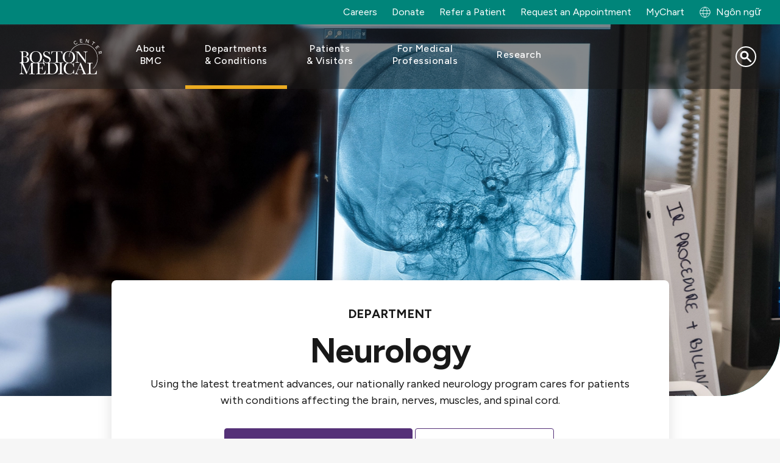

--- FILE ---
content_type: text/html; charset=UTF-8
request_url: https://www.bmc.org/vi/neurology
body_size: 27113
content:
<!DOCTYPE html>
<html lang="vi" dir="ltr" prefix="content: http://purl.org/rss/1.0/modules/content/  dc: http://purl.org/dc/terms/  foaf: http://xmlns.com/foaf/0.1/  og: http://ogp.me/ns#  rdfs: http://www.w3.org/2000/01/rdf-schema#  schema: http://schema.org/  sioc: http://rdfs.org/sioc/ns#  sioct: http://rdfs.org/sioc/types#  skos: http://www.w3.org/2004/02/skos/core#  xsd: http://www.w3.org/2001/XMLSchema# ">
  <head>
        <script src="https://cdn.userway.org/widget.js" data-account="alOFgeTxvO"></script>
  
    <meta charset="utf-8" />
<script src="https://cmp.osano.com/AzqG1BTYvlu30D8HK/14cf7192-83ca-4909-9156-d36cb08b8b77/osano.js"></script>
<meta name="description" content="The Neurology Department offers a full spectrum of neurological care for all neurological disorders from epilepsy to headaches to Alzheimer’s disease. Our robust research program ensures that patients have access to the latest, cutting-edge therapies." />

<!-- be_ixf, sdk, gho-->
<meta name="be:sdk" content="php_sdk_1.5.15" />
<meta name="be:timer" content="38ms" />
<meta name="be:orig_url" content="https%3A%2F%2Fwww.bmc.org%2Fvi%2Fneurology" />
<meta name="be:norm_url" content="https%3A%2F%2Fwww.bmc.org%2Fvi%2Fneurology" />
<meta name="be:capsule_url" content="https%3A%2F%2Fixfd-api.bc0a.com%2Fapi%2Fixf%2F1.0.0%2Fget_capsule%2Ff00000000061087%2F01125808901" />
<meta name="be:api_dt" content="-04:00y_2024;-04:00m_10;-04:00d_11;-04:00h_15;-04:00mh_54;p_epoch:1728676476880" />
<meta name="be:mod_dt" content="-04:00y_2024;-04:00m_10;-04:00d_11;-04:00h_15;-04:00mh_54;p_epoch:1728676476880" />
<meta name="be:diag" content="d/qYod5csqkFs25/It8tuXW6gjkNebpqy1Gtj/8ZHvm1rKp18yMebPQars0qBqZn4FmWVLXRwkvOd4cIcV6586Q300QFdyc0n1SaPHelsFG160UjUm1q04G4H6Ub6F0Eq6NPI8YF4g5UT8jSN90XR4htl7qol7IfsrDUI5JQxQM1LIRomABVciRrkzRWus25bZJtlbxEl5DDwWdxMdEcObFJ9hZkmtHJfE688e/QaKIboMmwm8MBluP/vOS7DYTEBXmL1BYOdOLP1PLyZn57AMikxpFL3I1va18BPrHGJMqprZfOnTQCZklpm7P5cRnmzh4mLmEKB/S+3VeBOlcC1lPTc6Ns4wyT02f6iOfsKNXkti5Ue94+dIrqzfi4ZLYMxZcB4+9wjsYkclzW9kuXruoSKzq+4uyk2TcrWZvCxLfofUMgtMIFyvcTWpFJSGVryk48iBI6yrIDeakjD15E8DhHPZeHP/w7riSvuK0knIBIkpCjcJPQRLLsA6wx/xNDdXHCwg4MEvJ8j1OCcVqwEJni/p6dNKi4WNqpcc1/0xjLOmZXzE6uPCXToyPhePXFwkEdqM81OVkaMmYkScJTPpozxr94d29duQWO7mYYzU/USAeIVFPsTsasZJ5bgH3Hou+WdF6G9LK6PKF0959iomsrfBMDmYbnIcvNm/bBqszs68IGJlGPW6/jyaCqkbMdxZ2dp7WT8xOPjlD4Xmks99tD68ETazFprcBMnWK5X8Z/gtQ7YCBP6m55Ad9+6mYSye7c9eQ+ggSxcZ4Kz5iXvEHhZvat4k9tDui/LNciaTN3waM1+fegyMRosaRnWnyRK0PLucuOpwNbg4T6EzRb8xtHPszTc2QdHOhpgbwBI46FgsnOwa9/yn1L5gCqnEu9rKPBZfkxnhZkdlYcm8MUHPTafbNZRt1j/zXy2OAuaXjSMGk6DKo+B0l33qhpOdV3qoBoF3EFgRPEwkS6PaBF82tGdvECtVB+jUv8UuR2uPmfB0m06LaIOHI4U4ToLfXP95z1XohJY3SY5ZcEnxeMTpnbIRI0mr+h1YenfpkTVWH7/VfFvdyP/e/ZxBJi1rr2lh/xxf0SxL1nkfvJ5t4abgW/0NaKQc/[base64]/+KdpBjmBfWowDUL6qS8R7+Fx67ELEC0rXrY9+ILfWVvHpQs3hArk0psXSsL4Fo/60bnOuOAtnNQ81PopTPx1XXQqLMfNC+1xnVzAETg8+Hrb/r3aK29xzUKHBtti1cz6kon0U2h+H0CTbRNrVRHqQ30vHAiy6W9nFbJLk1i12nQtTE97bg0NQYKN24CK4hKPzm0fU10VbW+s3P6K1f12BrfZGnok6EuggXbI8mbf2At3AGXltkw1l9RfSY8iXtvz4lSyPEd7+My/S+3WoCq03ZCHWwUE4TKlbISSgkkh6/bwE9RVI+/OSRnf70gzBATo1uOBAhgLeB2hUJSRxTR6N6Ed6ZMQrwcJs8Lb3bRRUOsDZeMvSebq8NQgG0VxmGSDC2y4f/lebZpVcX6yTKBnSv3vrk9UmFuGoK6HKZniBy9aaY5XOBCZRtvLjMz0KUdlpbOWB0JxrMy08Xg0u4gz7rAYeM833YT4rx1XM8uCkADamvytpDLTZEAFc7D7RyMMOyK7/[base64]/GiRu1fPlh7Ak4PhJSHgnhuQa0Yap+WTVUqpqls9yK/2D7q1SZcgPbVskdMRNwQLk+L5vG5Y/QCuF+didns6HBp1Cwhs1P5MGp/aTA8YmRAMMgXyLdSBC3szosFBiDNHz6QfquIbPXVrcAi62NJjYT4DuxffHRT4/WdSoZ87J6ca7bf5kGzG7325NzuKClJ5Hp4zR8L4SuUKxAi3/w9JL6Ri2Fp46zTIf+t1W4xAaAjC5UUm3vUoviYnULFIQoaw0m5AGk032lWXAOEymZiAC81IvGwkus+voWlLdd8T0c4TaA6ubi/+/aPhB7WFCeCPv" />
<meta name="be:messages" content="false" />
<style>
.be-ix-link-block .be-related-link-container {margin-bottom: 10px;padding: 0 20px;}
.be-ix-link-block .be-related-link-container .be-label {margin: 0;font-family: 'Figtree', Helvetica, Arial, Lucida, sans-serif;
font-weight: normal;font-size: .8125rem;color: #000000 !important;line-height: 16px;}
.be-ix-link-block .be-related-link-container .be-list { display: inline-block; list-style: none;margin: 0; padding: 0;}
.be-ix-link-block .be-related-link-container .be-list .be-list-item {display: inline-block;margin-right: 20px;margin-bottom: 6px;}
.be-ix-link-block .be-related-link-container .be-list .be-list-item .be-related-link {    font-family: 'Figtree', Helvetica, Arial, Lucida, sans-serif;color: #181818;font-size: .8125rem;line-height: 22px;text-decoration: none;}
.be-ix-link-block .be-related-link-container .be-list .be-list-item .be-related-link:hover {text-decoration:underline;}
.be-ix-link-block .be-related-link-container .be-list .be-list-item:last-child { margin-right: 0;}

@media (max-width: 767px) {
  .be-ix-link-block .be-related-link-container {display: grid;align-items: baseline;justify-content: center;margin-bottom: 20px;padding: 20px;text-align:center;}
  .be-ix-link-block .be-related-link-container .be-label {width: 100%;margin-bottom: 10px;font-size:16px}
  .be-ix-link-block .be-related-link-container .be-list { display: block;width: 100%;}
  .be-ix-link-block .be-related-link-container .be-list .be-list-item {display: block;margin-right: 0;}
  .be-ix-link-block .be-related-link-container .be-list .be-list-item .be-related-link { font-size:14px}
}
@media (min-width: 768px) {
  .be-ix-link-block .be-related-link-container {display: flex;align-items: baseline;justify-content: center;}
  .be-ix-link-block .be-related-link-container .be-label {display: inline-block;margin-right: 20px;flex-grow: 0;flex-shrink: 0;}
}
</style>

<link rel="canonical" href="https://www.bmc.org/neurology" />
<meta property="og:site_name" content="Boston Medical Center" />
<meta property="og:title" content="Neurology | Boston Medical Center" />
<meta name="Generator" content="Drupal 10 (https://www.drupal.org)" />
<meta name="MobileOptimized" content="width" />
<meta name="HandheldFriendly" content="true" />
<meta name="viewport" content="width=device-width, initial-scale=1.0" />
<script type="application/ld+json">{
    "@context": "https://schema.org",
    "@graph": [
        {
            "@type": "WebPage",
            "@id": "https://www.bmc.org/neurology#webpage",
            "breadcrumb": {
                "@type": "BreadcrumbList",
                "itemListElement": [
                    {
                        "@type": "ListItem",
                        "position": 1,
                        "name": "Neurology",
                        "item": "https://www.bmc.org/vi/neurology"
                    }
                ]
            },
            "author": {
                "@type": "Organization",
                "@id": "https://www.bmc.org/#organization",
                "name": "Boston Medical Center",
                "url": "https://www.bmc.org"
            }
        },
        {
            "@type": "WebSite",
            "@id": "https://www.bmc.org/#website",
            "name": "Boston Medical Center",
            "url": "https://www.bmc.org"
        }
    ]
}</script>
<script type="application/ld+json">{"@context":"https:\/\/schema.org","@type":"MedicalOrganization","name":"Neurology | Boston Medical Center","parentOrganization":{"@type":"Hospital","name":"Boston Medical Center","@id":"https:\/\/www.bmc.org\/#organization","address":{"@type":"PostalAddress","streetAddress":"One Boston Medical Center Place","addressLocality":"Boston","addressRegion":"MA","postalCode":"02118","addressCountry":"USA"},"url":"https:\/\/www.bmc.org\/"},"areaServed":[{"@type":"Place","name":"Boston","containsPlace":[{"@type":"Place","name":"Roxbury"},{"@type":"Place","name":"Dorchester"},{"@type":"Place","name":"South End"},{"@type":"Place","name":"Jamaica Plain"},{"@type":"Place","name":"Mattapan"},{"@type":"Place","name":"Roslindale"},{"@type":"Place","name":"Hyde Park"}]},{"@type":"Place","name":"Massachusetts","containedInPlace":{"@type":"Place","name":"New England","keywords":["North East","Northeast"]}}],"medicalSpecialty":["Neurologic"],"location":[{"@type":"MedicalClinic","address":{"@type":"PostalAddress","streetAddress":"725 Albany Street, 7th Floor, Suite 7B","addressLocality":"Boston","addressRegion":"MA","postalCode":"02118","addressCountry":"US"},"hasMap":"https:\/\/www.google.com\/maps\/dir\/725+Albany+Street,+Boston,+MA","image":["https:\/\/assets.bmc.org\/transform\/bfc9329a-5a2c-47fb-a7a2-c64d0d17dfba\/img_1611?io=transform:fill,width:1200,height:675,gravity:center&amp;format=jpg","https:\/\/assets.bmc.org\/transform\/bfc9329a-5a2c-47fb-a7a2-c64d0d17dfba\/img_1611?io=transform:fill,width:1200,height:900,gravity:center&amp;format=jpg","https:\/\/assets.bmc.org\/transform\/bfc9329a-5a2c-47fb-a7a2-c64d0d17dfba\/img_1611?io=transform:fill,width:1200,height:1200,gravity:center&amp;format=jpg"],"name":"Neurology Department","openingHours":"Monday\u2013Friday 8 a.m. to 5 p.m.","telephone":"+16176388456"},{"@type":"MedicalClinic","address":"Stetson Building 541 Main St., STE 317, Weymouth, MA 02190\r\n","hasMap":"https:\/\/www.google.com\/maps\/dir\/541+Main+St,+Weymouth,+MA+02190","image":["https:\/\/assets.bmc.org\/transform\/597cca59-6981-4d2c-953d-8835a622fd58\/Weymouth3-jpg?io=transform:fill,width:1200,height:675,gravity:center&amp;format=jpg","https:\/\/assets.bmc.org\/transform\/597cca59-6981-4d2c-953d-8835a622fd58\/Weymouth3-jpg?io=transform:fill,width:1200,height:900,gravity:center&amp;format=jpg","https:\/\/assets.bmc.org\/transform\/597cca59-6981-4d2c-953d-8835a622fd58\/Weymouth3-jpg?io=transform:fill,width:1200,height:1200,gravity:center&amp;format=jpg"],"name":"Weymouth Neurology","openingHours":"Monday\u2013Friday 8:30 a.m. to 5 p.m.","telephone":"+16176388456"}],"employee":[{"@type":"Person","name":"Myriam Abdennadher, MD","url":"https:\/\/www.bmc.org\/about-us\/directory\/doctor\/myriam-abdennadher-md"},{"@type":"Person","name":"Abrar O. Al-Faraj, MD","url":"https:\/\/www.bmc.org\/about-us\/directory\/doctor\/abrar-o-al-faraj-md"},{"@type":"Person","name":"Maria Stefanidou, MD","url":"https:\/\/www.bmc.org\/about-us\/directory\/doctor\/maria-stefanidou-md"},{"@type":"Person","name":"Bianca Carson, MD","url":"https:\/\/www.bmc.org\/about-us\/directory\/doctor\/bianca-carson-md"},{"@type":"Person","name":"Kerin A. Flanagan, MSN","url":"https:\/\/www.bmc.org\/about-us\/directory\/doctor\/kerin-flanagan-np"},{"@type":"Person","name":"Steven Lenio, MD","url":"https:\/\/www.bmc.org\/about-us\/directory\/doctor\/steven-lenio-md"},{"@type":"Person","name":"William A Tosches, MD","url":"https:\/\/www.bmc.org\/about-us\/directory\/doctor\/william-tosches-md"},{"@type":"Person","name":"Katie M McMillen, FNP","url":"https:\/\/www.bmc.org\/about-us\/directory\/doctor\/katie-m-mcmillen-fnp"},{"@type":"Person","name":"Michael D. Perloff, MD","url":"https:\/\/www.bmc.org\/about-us\/directory\/doctor\/michael-d-perloff-md"},{"@type":"Person","name":"Sunali Shah, MD","url":"https:\/\/www.bmc.org\/about-us\/directory\/doctor\/sunali-shah-md"},{"@type":"Person","name":"Bianca Carson, MD","url":"https:\/\/www.bmc.org\/about-us\/directory\/doctor\/bianca-carson-md"},{"@type":"Person","name":"Michael L Alosco, PhD","url":"https:\/\/www.bmc.org\/about-us\/directory\/doctor\/michael-l-alosco-phd"},{"@type":"Person","name":"Sanford H. Auerbach, MD","url":"https:\/\/www.bmc.org\/about-us\/directory\/doctor\/sanford-h-auerbach-md"},{"@type":"Person","name":"Steven Lenio, MD","url":"https:\/\/www.bmc.org\/about-us\/directory\/doctor\/steven-lenio-md"},{"@type":"Person","name":"Jesse B. Mez, MD","url":"https:\/\/www.bmc.org\/about-us\/directory\/doctor\/jesse-b-mez-md"},{"@type":"Person","name":"Marie-Helene Saint-Hilaire, MD","url":"https:\/\/www.bmc.org\/about-us\/directory\/doctor\/marie-helene-saint-hilaire-md"},{"@type":"Person","name":"Katelyn C. Bird, MD","url":"https:\/\/www.bmc.org\/about-us\/directory\/doctor\/katelyn-c-bird-md"},{"@type":"Person","name":"Steve C. Han, MD, MBA","url":"https:\/\/www.bmc.org\/about-us\/directory\/doctor\/steve-c-han-md-mba"},{"@type":"Person","name":"Pria Anand, MD","url":"https:\/\/www.bmc.org\/about-us\/directory\/doctor\/pria-anand-md"},{"@type":"Person","name":"Konstantin Balashov, MD, PhD","url":"https:\/\/www.bmc.org\/about-us\/directory\/doctor\/konstantin-balashov-md-phd"},{"@type":"Person","name":"William A Tosches, MD","url":"https:\/\/www.bmc.org\/about-us\/directory\/doctor\/william-tosches-md"},{"@type":"Person","name":"Anna M. Cervantes-Arslanian, MD, FAAN","url":"https:\/\/www.bmc.org\/about-us\/directory\/doctor\/anna-m-cervantes-arslanian-md"},{"@type":"Person","name":"Ali Daneshmand, MD, MPH","url":"https:\/\/www.bmc.org\/about-us\/directory\/doctor\/ali-daneshmand-md-mph"},{"@type":"Person","name":"David M. Greer, MD, MA","url":"https:\/\/www.bmc.org\/about-us\/directory\/doctor\/david-m-greer-md-ma"},{"@type":"Person","name":"Charlene J. Ong, MD, MPHS","url":"https:\/\/www.bmc.org\/about-us\/directory\/doctor\/charlene-j-ong-md-mphs"},{"@type":"Person","name":"Pria Anand, MD","url":"https:\/\/www.bmc.org\/about-us\/directory\/doctor\/pria-anand-md"},{"@type":"Person","name":"Anna M. Cervantes-Arslanian, MD, FAAN","url":"https:\/\/www.bmc.org\/about-us\/directory\/doctor\/anna-m-cervantes-arslanian-md"},{"@type":"Person","name":"Ariel H Marks, MD","url":"https:\/\/www.bmc.org\/about-us\/directory\/doctor\/ariel-h-marks-md"},{"@type":"Person","name":"Peter Siao-Tick-Chong, MD","url":"https:\/\/www.bmc.org\/about-us\/directory\/doctor\/peter-siao-tick-chong-md"},{"@type":"Person","name":"Maxine H. Krengel, PhD","url":"https:\/\/www.bmc.org\/about-us\/directory\/doctor\/maxine-h-krengel-phd"},{"@type":"Person","name":"Monica T. Ly, PhD","url":"https:\/\/www.bmc.org\/about-us\/directory\/doctor\/monica-t-ly-phd"},{"@type":"Person","name":"Sanford H. Auerbach, MD","url":"https:\/\/www.bmc.org\/about-us\/directory\/doctor\/sanford-h-auerbach-md"},{"@type":"Person","name":"Opal Mitchell, NP FNP","url":"https:\/\/www.bmc.org\/about-us\/directory\/doctor\/opal-mitchell-np-fnp"},{"@type":"Person","name":"Hugo J. Aparicio, MD, MPH","url":"https:\/\/www.bmc.org\/about-us\/directory\/doctor\/hugo-j-aparicio-md-mph"},{"@type":"Person","name":"Anna M. Cervantes-Arslanian, MD, FAAN","url":"https:\/\/www.bmc.org\/about-us\/directory\/doctor\/anna-m-cervantes-arslanian-md"},{"@type":"Person","name":"David M. Greer, MD, MA","url":"https:\/\/www.bmc.org\/about-us\/directory\/doctor\/david-m-greer-md-ma"},{"@type":"Person","name":"Emily K. Hamlyn, NP","url":"https:\/\/www.bmc.org\/about-us\/directory\/doctor\/emily-k-hamlyn-np"},{"@type":"Person","name":"Thanh Nguyen, MD","url":"https:\/\/www.bmc.org\/about-us\/directory\/doctor\/thanh-nguyen-md"},{"@type":"Person","name":"Jos\u00e9 R. Romero, MD","url":"https:\/\/www.bmc.org\/about-us\/directory\/doctor\/jose-r-romero-md"},{"@type":"Person","name":"Julie G. Shulman, MD","url":"https:\/\/www.bmc.org\/about-us\/directory\/doctor\/julie-g-shulman-md"},{"@type":"Person","name":"Brigid C. Dwyer, MD","url":"https:\/\/www.bmc.org\/about-us\/directory\/doctor\/brigid-c-dwyer-md"},{"@type":"Person","name":"Douglas I. Katz, MD","url":"https:\/\/www.bmc.org\/about-us\/directory\/doctor\/douglas-i-katz-md"}]}</script>
<link rel="icon" href="/sites/default/files/favicon.ico" type="image/vnd.microsoft.icon" />
<link rel="alternate" hreflang="en" href="/neurology" />
<link rel="alternate" hreflang="es" href="/es/neurology" />
<script>window.a2a_config=window.a2a_config||{};a2a_config.callbacks=[];a2a_config.overlays=[];a2a_config.templates={};</script>

    <title>Neurology | Boston Medical Center</title>
    <link rel="stylesheet" media="all" href="/core/assets/vendor/jquery.ui/themes/base/core.css?t8rm3m" />
<link rel="stylesheet" media="all" href="/core/assets/vendor/jquery.ui/themes/base/controlgroup.css?t8rm3m" />
<link rel="stylesheet" media="all" href="/core/assets/vendor/jquery.ui/themes/base/checkboxradio.css?t8rm3m" />
<link rel="stylesheet" media="all" href="/core/assets/vendor/jquery.ui/themes/base/resizable.css?t8rm3m" />
<link rel="stylesheet" media="all" href="/core/assets/vendor/jquery.ui/themes/base/button.css?t8rm3m" />
<link rel="stylesheet" media="all" href="/core/assets/vendor/jquery.ui/themes/base/dialog.css?t8rm3m" />
<link rel="stylesheet" media="all" href="/themes/contrib/stable/css/core/components/progress.module.css?t8rm3m" />
<link rel="stylesheet" media="all" href="/themes/contrib/stable/css/core/components/ajax-progress.module.css?t8rm3m" />
<link rel="stylesheet" media="all" href="/themes/contrib/stable/css/system/components/align.module.css?t8rm3m" />
<link rel="stylesheet" media="all" href="/themes/contrib/stable/css/system/components/fieldgroup.module.css?t8rm3m" />
<link rel="stylesheet" media="all" href="/themes/contrib/stable/css/system/components/container-inline.module.css?t8rm3m" />
<link rel="stylesheet" media="all" href="/themes/contrib/stable/css/system/components/clearfix.module.css?t8rm3m" />
<link rel="stylesheet" media="all" href="/themes/contrib/stable/css/system/components/details.module.css?t8rm3m" />
<link rel="stylesheet" media="all" href="/themes/contrib/stable/css/system/components/hidden.module.css?t8rm3m" />
<link rel="stylesheet" media="all" href="/themes/contrib/stable/css/system/components/item-list.module.css?t8rm3m" />
<link rel="stylesheet" media="all" href="/themes/contrib/stable/css/system/components/js.module.css?t8rm3m" />
<link rel="stylesheet" media="all" href="/themes/contrib/stable/css/system/components/nowrap.module.css?t8rm3m" />
<link rel="stylesheet" media="all" href="/themes/contrib/stable/css/system/components/position-container.module.css?t8rm3m" />
<link rel="stylesheet" media="all" href="/themes/contrib/stable/css/system/components/reset-appearance.module.css?t8rm3m" />
<link rel="stylesheet" media="all" href="/themes/contrib/stable/css/system/components/resize.module.css?t8rm3m" />
<link rel="stylesheet" media="all" href="/themes/contrib/stable/css/system/components/system-status-counter.css?t8rm3m" />
<link rel="stylesheet" media="all" href="/themes/contrib/stable/css/system/components/system-status-report-counters.css?t8rm3m" />
<link rel="stylesheet" media="all" href="/themes/contrib/stable/css/system/components/system-status-report-general-info.css?t8rm3m" />
<link rel="stylesheet" media="all" href="/themes/contrib/stable/css/system/components/tablesort.module.css?t8rm3m" />
<link rel="stylesheet" media="all" href="/core/modules/ckeditor5/css/ckeditor5.dialog.fix.css?t8rm3m" />
<link rel="stylesheet" media="all" href="/core/assets/vendor/jquery.ui/themes/base/theme.css?t8rm3m" />
<link rel="stylesheet" media="all" href="/modules/contrib/addtoany/css/addtoany.css?t8rm3m" />
<link rel="stylesheet" media="all" href="/modules/custom/bmc_search_pages/css/search_api_federated_solr_autocomplete.css?t8rm3m" />
<link rel="stylesheet" media="all" href="/modules/custom/cookie_osano/css/cookie-osano.css?t8rm3m" />
<link rel="stylesheet" media="all" href="/modules/custom/ff_admin/css/custom.css?t8rm3m" />
<link rel="stylesheet" media="all" href="/modules/custom/ff_admin/css/media-reel.css?t8rm3m" />
<link rel="stylesheet" media="all" href="/modules/contrib/paragraphs/css/paragraphs.unpublished.css?t8rm3m" />
<link rel="stylesheet" media="all" href="/modules/custom/search_api_federated_solr/css/search_api_federated_solr_autocomplete.css?t8rm3m" />
<link rel="stylesheet" media="all" href="/themes/contrib/stable/css/core/assets/vendor/normalize-css/normalize.css?t8rm3m" />
<link rel="stylesheet" media="all" href="/themes/contrib/stable/css/core/normalize-fixes.css?t8rm3m" />
<link rel="stylesheet" media="all" href="/themes/contrib/classy/css/components/progress.css?t8rm3m" />
<link rel="stylesheet" media="all" href="/themes/contrib/classy/css/components/action-links.css?t8rm3m" />
<link rel="stylesheet" media="all" href="/themes/contrib/classy/css/components/breadcrumb.css?t8rm3m" />
<link rel="stylesheet" media="all" href="/themes/contrib/classy/css/components/button.css?t8rm3m" />
<link rel="stylesheet" media="all" href="/themes/contrib/classy/css/components/collapse-processed.css?t8rm3m" />
<link rel="stylesheet" media="all" href="/themes/contrib/classy/css/components/container-inline.css?t8rm3m" />
<link rel="stylesheet" media="all" href="/themes/contrib/classy/css/components/details.css?t8rm3m" />
<link rel="stylesheet" media="all" href="/themes/contrib/classy/css/components/exposed-filters.css?t8rm3m" />
<link rel="stylesheet" media="all" href="/themes/contrib/classy/css/components/field.css?t8rm3m" />
<link rel="stylesheet" media="all" href="/themes/contrib/classy/css/components/form.css?t8rm3m" />
<link rel="stylesheet" media="all" href="/themes/contrib/classy/css/components/icons.css?t8rm3m" />
<link rel="stylesheet" media="all" href="/themes/contrib/classy/css/components/inline-form.css?t8rm3m" />
<link rel="stylesheet" media="all" href="/themes/contrib/classy/css/components/item-list.css?t8rm3m" />
<link rel="stylesheet" media="all" href="/themes/contrib/classy/css/components/link.css?t8rm3m" />
<link rel="stylesheet" media="all" href="/themes/contrib/classy/css/components/links.css?t8rm3m" />
<link rel="stylesheet" media="all" href="/themes/contrib/classy/css/components/menu.css?t8rm3m" />
<link rel="stylesheet" media="all" href="/themes/contrib/classy/css/components/more-link.css?t8rm3m" />
<link rel="stylesheet" media="all" href="/themes/contrib/classy/css/components/pager.css?t8rm3m" />
<link rel="stylesheet" media="all" href="/themes/contrib/classy/css/components/tabledrag.css?t8rm3m" />
<link rel="stylesheet" media="all" href="/themes/contrib/classy/css/components/tableselect.css?t8rm3m" />
<link rel="stylesheet" media="all" href="/themes/contrib/classy/css/components/tablesort.css?t8rm3m" />
<link rel="stylesheet" media="all" href="/themes/contrib/classy/css/components/tabs.css?t8rm3m" />
<link rel="stylesheet" media="all" href="/themes/contrib/classy/css/components/textarea.css?t8rm3m" />
<link rel="stylesheet" media="all" href="/themes/contrib/classy/css/components/ui-dialog.css?t8rm3m" />
<link rel="stylesheet" media="all" href="/themes/contrib/classy/css/components/messages.css?t8rm3m" />
<link rel="stylesheet" media="all" href="/themes/contrib/classy/css/components/dialog.css?t8rm3m" />
<link rel="stylesheet" media="all" href="/themes/custom/bmc_base_theme/node_modules/flickity/dist/flickity.min.css?t8rm3m" />
<link rel="stylesheet" media="all" href="https://cdnjs.cloudflare.com/ajax/libs/slick-carousel/1.8.1/slick.css" />
<link rel="stylesheet" media="all" href="https://cdnjs.cloudflare.com/ajax/libs/slick-carousel/1.8.1/slick-theme.css" />
<link rel="stylesheet" media="all" href="/libraries/slim-select/dist/slimselect.css?t8rm3m" />
<link rel="stylesheet" media="all" href="//cdn.jsdelivr.net/npm/@splidejs/splide@4.1.4/dist/css/splide.min.css" />
<link rel="stylesheet" media="all" href="/themes/custom/bmc_base_theme/assets/css/site.css?t8rm3m" />
<link rel="stylesheet" media="all" href="/themes/custom/bmc_base_theme/css/editor.css?t8rm3m" />


        <script>
      const currentHost = window.location.host;
      const defaultHost = 'www' + '.bmc.org';
                        </script>

    <script type="application/json" data-drupal-selector="drupal-settings-json">{"path":{"baseUrl":"\/","pathPrefix":"vi\/","currentPath":"node\/3458","currentPathIsAdmin":false,"isFront":false,"currentLanguage":"vi"},"pluralDelimiter":"\u0003","suppressDeprecationErrors":true,"ajaxPageState":{"libraries":"[base64]","theme":"bmc_base_theme","theme_token":null},"ajaxTrustedUrl":{"\/vi\/search":true},"usersnap":{"apikey":"454177b8-83b2-4226-bb84-9eb849d70b97","language":"en","role":["anonymous"]},"searchApiFederatedSolr":{"block":{"autocomplete":{"isEnabled":1,"appendWildcard":0,"url":"https:\/\/www.bmc.org\/vi\/search-api-federated-solr\/search?q=[val]\u0026wt=json","sm_site_name":"(\u0022Boston Medical Center\u0022)"}}},"tmgmtCustom":{"enableMpProxy":1},"user":{"uid":0,"permissionsHash":"d9d189c20b348263d9480454caeceeee27d839d26a2daac1e1baa1204a920d99"}}</script>
<script src="/modules/custom/tmgmt_custom/js/googtrans-reset-early.js?t8rm3m"></script>
<script src="/core/assets/vendor/jquery/jquery.min.js?v=3.7.1"></script>
<script src="/core/misc/drupalSettingsLoader.js?v=10.5.4"></script>
<script src="/modules/custom/usersnap/js/usersnap.js?v=1.x"></script>
<script src="https://widget.usersnap.com/global/load/454177b8-83b2-4226-bb84-9eb849d70b97?onload=onUsersnapLoad" defer></script>

    <link rel="manifest" href="/themes/custom/bmc_base_theme/assets/favicon/site.webmanifest">
    <meta name="msapplication-config" content="/themes/custom/bmc_base_theme/assets/favicon/browserconfig.xml">
    <meta name="msapplication-TileImage" content="themes/custom/bmc_base_theme/assets/favicon/mstile-144x144.png">
    <meta name="msapplication-square70x70logo" content="themes/custom/bmc_base_theme/assets/favicon/mstile-70x70.png">
    <meta name="msapplication-square150x150logo" content="themes/custom/bmc_base_theme/assets/favicon/mstile-150x150.png">
    <meta name="msapplication-square310x310logo" content="themes/custom/bmc_base_theme/assets/favicon/mstile-310x310.png">
    <meta name="msapplication-wide310x150logo" content="themes/custom/bmc_base_theme/assets/favicon/mstile-310x150.png">
    <meta name="msapplication-TileColor" content="#ffffff">
    <meta name="application-name" content="Boston Medical Center">
    <link rel="shortcut icon" href="/themes/custom/bmc_base_theme/assets/favicon/favicon.ico">
    <link rel="icon" type="image/svg+xlm" href="/themes/custom/bmc_base_theme/assets/favicon/favicon-teal-bmc.svg">
    <link rel="icon" type="image/png" sizes="32x32" href="/themes/custom/bmc_base_theme/assets/favicon/favicon-32x32.png">
    <link rel="icon" type="image/png" sizes="16x16" href="/themes/custom/bmc_base_theme/assets/favicon/favicon-16x16.png">
    <link rel="icon" type="image/png" sizes="192x192" href="/themes/custom/bmc_base_theme/assets/favicon/android-chrome-192x192.png">
    <link rel="icon" type="image/png" sizes="512x512" href="/themes/custom/bmc_base_theme/assets/favicon/android-chrome-512x512.png">
    <link rel="apple-touch-icon" sizes="180x180" href="/themes/custom/bmc_base_theme/assets/favicon/apple-touch-icon.png">
    <link rel="mask-icon" href="/themes/custom/bmc_base_theme/assets/favicon/favicon-teal-bmc.svg" color="#00857A">
  </head>

  <body class="path-node page-node-type-department">
    <script type="text/javascript">
(function(window, document, dataLayerName, id) {
window[dataLayerName]=window[dataLayerName]||[],window[dataLayerName].push({start:(new Date).getTime(),event:"stg.start"});var scripts=document.getElementsByTagName('script')[0],tags=document.createElement('script');
function stgCreateCookie(a,b,c){var d="";if(c){var e=new Date;e.setTime(e.getTime()+24*c*60*60*1e3),d="; expires="+e.toUTCString()}document.cookie=a+"="+b+d+"; path=/"}
var isStgDebug=(window.location.href.match("stg_debug")||document.cookie.match("stg_debug"))&&!window.location.href.match("stg_disable_debug");stgCreateCookie("stg_debug",isStgDebug?1:"",isStgDebug?14:-1);
var qP=[];dataLayerName!=="dataLayer"&&qP.push("data_layer_name="+dataLayerName),isStgDebug&&qP.push("stg_debug");var qPString=qP.length>0?("?"+qP.join("&")):"";
tags.async=!0,tags.src="https://bmc.containers.piwik.pro/"+id+".js"+qPString,scripts.parentNode.insertBefore(tags,scripts);
!function(a,n,i){a[n]=a[n]||{};for(var c=0;c<i.length;c++)!function(i){a[n][i]=a[n][i]||{},a[n][i].api=a[n][i].api||function(){var a=[].slice.call(arguments,0);"string"==typeof a[0]&&window[dataLayerName].push({event:n+"."+i+":"+a[0],parameters:[].slice.call(arguments,1)})}}(i[c])}(window,"ppms",["tm","cm"]);
})(window, document, 'dataLayer', '63df1bb2-4fe1-4dd6-910b-87f547b1eeb1');
</script>
        <a href="#main-content" class="visually-hidden focusable skip-link">
      Nhảy đến nội dung
    </a>

    
        

<div class="overlay"></div>
<div class="page-wrapper" id="top">
	
	
<div class="utility-links container container--xxl desktop">
  <div class="link-group">
    	
            
  <p  class="visually-hidden heading h3" id="menu_block:menu-bmc-top-navigation-menu">Utility Menu</p>
  

        

              <ul class="links">
                    <li class="link">
        <a href="https://jobs.bmc.org/">Careers</a>
              </li>
                <li class="link">
        <a href="https://development.bmc.org/?form=give-bmc&amp;package_id=FY26_AF_BMC.org_01&amp;utm_campaign=annual-fund&amp;utm_medium=bmc-web&amp;utm_source=bmc-nav&amp;utm_content=header-donate" target="_blank">Donate</a>
              </li>
                <li class="link">
        <a href="/vi/medical-professionals/patient-care/refer" data-drupal-link-system-path="node/176020">Refer a Patient</a>
              </li>
                <li class="link">
        <a href="/vi/make-an-appointment" data-drupal-link-system-path="node/3936">Request an Appointment</a>
              </li>
                <li class="link">
        <a href="/vi/node/138556" data-drupal-link-system-path="node/138556">MyChart</a>
              </li>
        </ul>
  


  
				<div class="block block-tmgmt-custom block-mp-locale-block">
  
    
      <p><div><a href="/vi/locale-modal?node_id=3458&amp;current_path=/vi/neurology&amp;internal_path=node/3458&amp;current_language=vi" title="Global Switch" class="user-locale dropdown__btn use-ajax" data-dialog-type="modal" data-dialog-options="{&quot;width&quot;: &quot;auto&quot;}">Ngôn ngữ</a></div>
</p>
  </div>

  </div>
</div>

	
<div style="" class="hero generic-hero light-background generic-hero--landing-page-hero bg-color white has-image latest-hero -background " >
    <div class="hero__wrapper hero--rounded-corner ">
        			
<header class="site-header container" role="banner" data-test="site-header">
	<div class="wrapper">
		<div class="logo">
			<a href="/">
				<img src="/themes/custom/bmc_base_theme/assets/images/logos/bmc_logo_white.svg" alt="Boston Medical Center">
			</a>
		</div>

		<button class="menu-toggler" type="button" aria-label="Navigation" aria-controls="nav-main" aria-expanded="false">
			<span class="hamburger-icon">
				<span></span>
				<span></span>
				<span></span>
				<span></span>
			</span>
		</button>

				      

  <nav class="nav-main" aria-label="Site">
    <ul class="nav-main-links">

                              <li class="nav-main-link ">
					<div class="nav-main-link--inner">
            						<button type="button" class="submenu-toggle" aria-haspopup="true" aria-expanded="false" aria-label="Toggle submenu for About BMC" aria-controls="nav-link-about-bmc" data-test="submenu-toggle-about-bmc">
							<span>About BMC</span>
						</button>
            					</div>

                        
    
  
  
  <div  class="submenu" id="nav-link-about-bmc" data-test="mega-menu-about-bmc" role="menu" hidden>
    <div class="submenu-container ">
              <div class="intro">
        <p class="h2 title">About BMC</p>

<p class="blurb">Boston Medical Center is committed to empowering all patients to thrive, through our innovative and equitable care. In addition to this commitment, our leadership in health equity, research, and teaching is driving the future of care.</p>

        </div>
      
            <ul class="submenu-links">
                      <li class="submenu-link"><a href="/vi/node/171254" class="link" data-drupal-link-system-path="node/171254">Who We&#160;Are</a></li>
                      <li class="submenu-link collapsed"><a href="/vi/mission" class="link" data-drupal-link-system-path="node/132871">Mission</a></li>
                      <li class="submenu-link collapsed"><a href="/vi/about-bmc/diversity-equity-and-inclusion" class="link" data-drupal-link-system-path="node/144981">Diversity, Equity, and&#160;Inclusion</a></li>
                      <li class="submenu-link"><a href="/vi/health-equity-accelerator" class="link" data-drupal-link-system-path="node/173782">Health Equity Accelerator</a></li>
                      <li class="submenu-link"><a href="/vi/node/144982" class="link" data-drupal-link-system-path="node/144982">Quality and&#160;Safety</a></li>
                      <li class="submenu-link"><a href="/vi/node/144983" class="link" data-drupal-link-system-path="node/144983">Care in our&#160;Community</a></li>
                      <li class="submenu-link"><a href="/vi/node/125871" class="link" data-drupal-link-system-path="node/125871">The Teaching Kitchen</a></li>
                      <li class="submenu-link"><a href="/vi/executive-leadership" class="link" data-drupal-link-system-path="node/173964">Our Leadership</a></li>
                      <li class="submenu-link"><a href="https://jobs.bmc.org/" class="link">Careers</a></li>
                      <li class="submenu-link"><a href="/vi/sustainability" class="link" data-drupal-link-system-path="node/174220">Sustainability</a></li>
                      <li class="submenu-link"><a href="/vi/volunteer-services" class="link" data-drupal-link-system-path="node/3219">Volunteer</a></li>
                      <li class="submenu-link"><a href="/vi/node/151851" class="link" data-drupal-link-system-path="node/151851">BMC News</a></li>
                      <li class="submenu-link"><a href="/vi/node/171276" class="link" data-drupal-link-system-path="node/171276">BMC Health System</a></li>
                      <li class="submenu-link"><a href="/vi/node/144984" class="link" data-drupal-link-system-path="node/144984">Contact Us</a></li>
          </ul>
  

      </div>

  </div>

          
        </li>
                              <li class="nav-main-link active">
					<div class="nav-main-link--inner">
            						<button type="button" class="submenu-toggle" aria-haspopup="true" aria-expanded="false" aria-label="Toggle submenu for Departments &amp; Conditions" aria-controls="nav-link-departments--conditions" data-test="submenu-toggle-departments--conditions">
							<span>Departments &&#160;Conditions</span>
						</button>
            					</div>

                        
    
  
  
  <div  class="submenu" id="nav-link-departments--conditions" data-test="mega-menu-departments--conditions" role="menu" hidden>
    <div class="submenu-container ">
              <div class="intro">
        <p class="h2 title">Departments</p>

<p>BMC physicians are leaders in their fields with the most advanced medical technology at their fingertips and working alongside a highly skilled nursing and professional staff.</p>

<p><a class="btn btn-secondary" href="/departments">Search Departments</a></p>

<p class="h2 title">Conditions We Treat</p>

<p class="blurb">We offer diagnosis and treatment in over 70 specialties and subspecialties, as well as programs, services, and support to help you stay well throughout your lifetime.</p>

<p><a class="btn btn-secondary" href="/conditions-we-treat">Search Conditions</a></p>

        </div>
      
            <ul class="submenu-links">
                      <li class="submenu-link"><a href="/vi/addiction-treatment-programs" class="link" data-drupal-link-system-path="node/177107">Addiction Treatment Programs</a></li>
                      <li class="submenu-link"><a href="/vi/departments/adult-primary-care" class="link" data-drupal-link-system-path="node/3224">Adult Primary Care</a></li>
                      <li class="submenu-link"><a href="/vi/departments/anesthesiology" class="link" data-drupal-link-system-path="node/3267">Anesthesia</a></li>
                      <li class="submenu-link"><a href="/vi/departments/cancer-center" class="link" data-drupal-link-system-path="node/173959">Cancer Center</a></li>
                      <li class="submenu-link"><a href="/vi/departments/cardiovascular-center" class="link" data-drupal-link-system-path="node/3391">Cardiovascular Center</a></li>
                      <li class="submenu-link"><a href="/vi/node/123191" class="link" data-drupal-link-system-path="node/123191">Dentistry</a></li>
                      <li class="submenu-link"><a href="/vi/dermatology" class="link" data-drupal-link-system-path="node/3397">Dermatology</a></li>
                      <li class="submenu-link"><a href="/vi/departments/ear-nose-and-throat-otolaryngology" class="link" data-drupal-link-system-path="node/3554">Ear, Nose and&#160;Throat</a></li>
                      <li class="submenu-link"><a href="/vi/emergency-medicine" class="link" data-drupal-link-system-path="node/3920">Emergency Medicine</a></li>
                      <li class="submenu-link"><a href="/vi/endocrinology" class="link" data-drupal-link-system-path="node/3402">Endocrinology</a></li>
                      <li class="submenu-link"><a href="/vi/family-medicine" class="link" data-drupal-link-system-path="node/3239">Family Medicine</a></li>
                      <li class="submenu-link"><a href="/vi/gastroenterology" class="link" data-drupal-link-system-path="node/3412">Gastroenterology</a></li>
                      <li class="submenu-link"><a href="/vi/geriatrics" class="link" data-drupal-link-system-path="node/3244">Geriatrics</a></li>
                      <li class="submenu-link"><a href="/vi/center-transgender-medicine-and-surgery" class="link" data-drupal-link-system-path="node/3904">GenderCare Center</a></li>
                      <li class="submenu-link"><a href="/vi/infectious-diseases" class="link" data-drupal-link-system-path="node/3454">Infectious Diseases</a></li>
                      <li class="submenu-link"><a href="/vi/renal-medicine" class="link" data-drupal-link-system-path="node/3618">Kidney Medicine</a></li>
                      <li class="submenu-link"><a href="/vi/node/117761" class="link" data-drupal-link-system-path="node/117761">Kidney Transplant Surgery</a></li>
                      <li class="submenu-link"><a href="/vi/departments/lab-services" class="link" data-drupal-link-system-path="node/3211">Lab Services</a></li>
                      <li class="submenu-link active"><a href="/vi/neurology" class="link is-active" data-drupal-link-system-path="node/3458" aria-current="page">Neurology</a></li>
                      <li class="submenu-link"><a href="/vi/neurosurgery" class="link" data-drupal-link-system-path="node/3475">Neurosurgery</a></li>
                      <li class="submenu-link"><a href="/vi/node/117841" class="link" data-drupal-link-system-path="node/117841">Nutrition and Weight Management</a></li>
                      <li class="submenu-link"><a href="/vi/node/118456" class="link" data-drupal-link-system-path="node/118456">Obstetrics and&#160;Gynecology</a></li>
                      <li class="submenu-link"><a href="/vi/ophthalmology" class="link" data-drupal-link-system-path="node/3528">Ophthalmology</a></li>
                      <li class="submenu-link"><a href="/vi/oral-and-maxillofacial-surgery" class="link" data-drupal-link-system-path="node/3532">Oral and Maxillofacial Surgery</a></li>
                      <li class="submenu-link"><a href="/vi/departments/orthopedic-surgery" class="link" data-drupal-link-system-path="node/3537">Orthopedic Surgery</a></li>
                      <li class="submenu-link"><a href="/vi/departments/pediatric-primary-care" class="link" data-drupal-link-system-path="node/3232">Pediatric Primary Care</a></li>
                      <li class="submenu-link"><a href="/vi/node/120261" class="link" data-drupal-link-system-path="node/120261">Pediatric Specialty Care</a></li>
                      <li class="submenu-link"><a href="/vi/departments/pharmacy" class="link" data-drupal-link-system-path="node/173871">Pharmacy</a></li>
                      <li class="submenu-link"><a href="/vi/physical-occupational-therapy" class="link" data-drupal-link-system-path="node/3571">Physical and Occupational Therapy</a></li>
                      <li class="submenu-link"><a href="/vi/plastic-surgery" class="link" data-drupal-link-system-path="node/3896">Plastic Surgery</a></li>
                      <li class="submenu-link"><a href="/vi/podiatry" class="link" data-drupal-link-system-path="node/3587">Podiatry</a></li>
                      <li class="submenu-link"><a href="/vi/psychiatry" class="link" data-drupal-link-system-path="node/3589">Psychiatry</a></li>
                      <li class="submenu-link"><a href="/vi/pulmonology" class="link" data-drupal-link-system-path="node/3593">Pulmonology</a></li>
                      <li class="submenu-link"><a href="/vi/radiology" class="link" data-drupal-link-system-path="node/3604">Radiology</a></li>
                      <li class="submenu-link"><a href="/vi/rheumatology" class="link" data-drupal-link-system-path="node/3624">Rheumatology</a></li>
                      <li class="submenu-link"><a href="/sickle-cell-disease" class="link">Sickle Cell&#160;Disease</a></li>
                      <li class="submenu-link"><a href="/vi/node/154656" class="link" data-drupal-link-system-path="node/154656">Surgery</a></li>
                      <li class="submenu-link"><a href="/vi/thoracic-surgery" class="link" data-drupal-link-system-path="node/3690">Thoracic Surgery</a></li>
                      <li class="submenu-link"><a href="/vi/infectious-diseases/travel-clinic" class="link" data-drupal-link-system-path="node/3699">Travel Medicine</a></li>
                      <li class="submenu-link"><a href="/vi/urology" class="link" data-drupal-link-system-path="node/3708">Urology</a></li>
                      <li class="submenu-link"><a href="/vi/weight-loss-surgery" class="link" data-drupal-link-system-path="node/3271">Weight Loss&#160;Surgery</a></li>
                      <li class="submenu-link"><a href="/vi/departments/adult-primary-care/womens-health-group" class="link" data-drupal-link-system-path="node/3228">Women's Health</a></li>
                      <li class="submenu-link"><a href="/vi/node/146016" class="link" data-drupal-link-system-path="node/146016">See all&#160;departments</a></li>
                      <li class="submenu-link"><a href="/vi/node/116026" class="link" data-drupal-link-system-path="node/116026">Find a&#160;Provider</a></li>
          </ul>
  

      </div>

  </div>

          
        </li>
                              <li class="nav-main-link ">
					<div class="nav-main-link--inner">
            						<button type="button" class="submenu-toggle" aria-haspopup="true" aria-expanded="false" aria-label="Toggle submenu for Patients &amp; Visitors" aria-controls="nav-link-patients--visitors" data-test="submenu-toggle-patients--visitors">
							<span>Patients &&#160;Visitors</span>
						</button>
            					</div>

                        
    
  
  
  <div  class="submenu" id="nav-link-patients--visitors" data-test="mega-menu-patients--visitors" role="menu" hidden>
    <div class="submenu-container ">
              <div class="intro">
        <p class="h2 title">Patients &amp; Visitors</p>

<p>We are committed to providing the best experience possible for our patients and visitors. For both in-person and virtual visits, BMC is here to ensure you have everything you need to make your visit a success.</p>

        </div>
      
            <ul class="submenu-links">
                      <li class="submenu-link"><a href="/vi/visiting-us/patient-information" class="link" data-drupal-link-system-path="node/4291">Patient Information</a></li>
                      <li class="submenu-link"><a href="/vi/node/145811" class="link" data-drupal-link-system-path="node/145811">Visitor Information</a></li>
                      <li class="submenu-link"><a href="/vi/patients-visitors/directions-and-transportation" class="link" data-drupal-link-system-path="node/174787">Directions and&#160;Transportation</a></li>
                      <li class="submenu-link"><a href="/vi/visiting-us/accessibility-information" class="link" data-drupal-link-system-path="node/4294">Accessibility Information</a></li>
                      <li class="submenu-link"><a href="/vi/node/127046" class="link" data-drupal-link-system-path="node/127046">Autism Friendly Initiative</a></li>
                      <li class="submenu-link"><a href="/billing-and-insurance" class="link">Billing and&#160;Insurance</a></li>
                      <li class="submenu-link"><a href="/vi/node/145886" class="link" data-drupal-link-system-path="node/145886">Pricing and&#160;Estimates</a></li>
                      <li class="submenu-link"><a href="/vi/interpreter-services" class="link" data-drupal-link-system-path="node/3213">Interpreter Services</a></li>
          </ul>
  

      </div>

  </div>

          
        </li>
                              <li class="nav-main-link ">
					<div class="nav-main-link--inner">
            						<button type="button" class="submenu-toggle" aria-haspopup="true" aria-expanded="false" aria-label="Toggle submenu for For Medical Professionals" aria-controls="nav-link-for-medical-professionals" data-test="submenu-toggle-for-medical-professionals">
							<span>For Medical Professionals</span>
						</button>
            					</div>

                        
    
  
  
  <div  class="submenu" id="nav-link-for-medical-professionals" data-test="mega-menu-for-medical-professionals" role="menu" hidden>
    <div class="submenu-container ">
              <div class="intro">
        <p class="h2 title">For Medical Professionals</p><p>Whether you’re a BMCHS employee or looking to refer a patient, we have tools and resources to help you care for patients effectively and efficiently. In addition, we are devoted to training future generations of health professionals in our wide range of residency and fellowship programs.</p><p><a class="btn btn-secondary" href="/medical-professionals">Explore Resources</a></p>
        </div>
      
            <ul class="submenu-links">
                      <li class="submenu-link"><a href="/vi/medical-professionals/patient-care" class="submenu-link-submenu link" data-drupal-link-system-path="node/175254">Patient Care</a></li>
                      <li class="submenu-link"><a href="/vi/medical-professionals/patient-care/refer" class="submenu-link-child link" data-drupal-link-system-path="node/176020">Refer a&#160;Patient</a></li>
                      <li class="submenu-link"><a href="/vi/medical-professionals/education-training" class="submenu-link-submenu link" data-drupal-link-system-path="node/175255">Education and&#160;Training</a></li>
                      <li class="submenu-link"><a href="/vi/medical-professionals/education-training/graduate-medical-education" class="submenu-link-child link" data-drupal-link-system-path="node/175256">Residency and&#160;Fellowships</a></li>
                      <li class="submenu-link"><a href="/vi/medical-professionals/nursing" class="submenu-link-submenu link" data-drupal-link-system-path="node/175954">Nursing</a></li>
                      <li class="submenu-link"><a href="https://jobs.bmc.org/nursing-careers/" class="submenu-link-child submenu-link-column-break link">Nursing Careers</a></li>
                      <li class="submenu-link"><span class="submenu-link-header link">TOOLS</span></li>
                      <li class="submenu-link"><a href="/vi/node/116026" class="link" data-drupal-link-system-path="node/116026">Find a&#160;Provider</a></li>
                      <li class="submenu-link"><a href="/vi/node/146016" class="link" data-drupal-link-system-path="node/146016">Find a&#160;Department</a></li>
          </ul>
  

      </div>

  </div>

          
        </li>
                              <li class="nav-main-link ">
					<div class="nav-main-link--inner">
            						<button type="button" class="submenu-toggle" aria-haspopup="true" aria-expanded="false" aria-label="Toggle submenu for Research" aria-controls="nav-link-research" data-test="submenu-toggle-research">
							<span>Research</span>
						</button>
            					</div>

                        
    
  
  
  <div  class="submenu" id="nav-link-research" data-test="mega-menu-research" role="menu" hidden>
    <div class="submenu-container ">
              <div class="intro">
        <p class="h2 title">Research</p>

<p>At Boston Medical Center, research efforts are imperative in allowing us to provide our patients with quality care.</p>

        </div>
      
            <ul class="submenu-links">
                      <li class="submenu-link"><a href="https://www.bmc.org/research" class="link">Research at&#160;BMC</a></li>
                      <li class="submenu-link"><a href="/vi/news/research-news" class="link" data-drupal-link-system-path="node/174643">Research News</a></li>
                      <li class="submenu-link"><a href="/vi/research/research-and-sponsored-programs" class="link" data-drupal-link-system-path="node/175893">Research and Sponsored Programs</a></li>
                      <li class="submenu-link"><a href="/vi/node/123901" class="link" data-drupal-link-system-path="node/123901">Research Centers and&#160;Programs</a></li>
                      <li class="submenu-link"><a href="/vi/node/154761" class="link" data-drupal-link-system-path="node/154761">BMC Clinical Data Warehouse (CDW)</a></li>
                      <li class="submenu-link"><a href="/vi/research/collaborative-research-laboratory-core" class="link" data-drupal-link-system-path="node/141836">Collaborative Research Laboratory (CoRe)</a></li>
                      <li class="submenu-link"><a href="/vi/research/clinical-trials" class="link" data-drupal-link-system-path="node/177161">Clinical Trials</a></li>
                      <li class="submenu-link"><a href="https://www.bmc.org/research-operations/data-and-methods-core" class="link">Data and Methods Core</a></li>
          </ul>
  

      </div>

  </div>

          
        </li>
      
    </ul>

          		
<div class="utility-links mobile">
  <div class="link-group">
    	
            
  <p  class="visually-hidden heading h3" id="menu_block:menu-bmc-top-navigation-menu">Utility Menu</p>
  

        

              <ul class="links">
                    <li class="link">
        <a href="https://jobs.bmc.org/">Careers</a>
              </li>
                <li class="link">
        <a href="https://development.bmc.org/?form=give-bmc&amp;package_id=FY26_AF_BMC.org_01&amp;utm_campaign=annual-fund&amp;utm_medium=bmc-web&amp;utm_source=bmc-nav&amp;utm_content=header-donate" target="_blank">Donate</a>
              </li>
                <li class="link">
        <a href="/vi/medical-professionals/patient-care/refer" data-drupal-link-system-path="node/176020">Refer a Patient</a>
              </li>
                <li class="link">
        <a href="/vi/make-an-appointment" data-drupal-link-system-path="node/3936">Request an Appointment</a>
              </li>
                <li class="link">
        <a href="/vi/node/138556" data-drupal-link-system-path="node/138556">MyChart</a>
              </li>
        </ul>
  


  
				<div class="block block-tmgmt-custom block-mp-locale-block">
  
    
      <p><div><a href="/vi/locale-modal?node_id=3458&amp;current_path=/vi/neurology&amp;internal_path=node/3458&amp;current_language=vi" title="Global Switch" class="user-locale dropdown__btn use-ajax" data-dialog-type="modal" data-dialog-options="{&quot;width&quot;: &quot;auto&quot;}">Ngôn ngữ</a></div>
</p>
  </div>

  </div>
</div>
    
  </nav>





  
		
				<button class="search-toggler" type="button" aria-label="Show Site Search" aria-controls="site-search" aria-expanded="false">
    <svg width="34" height="34" viewBox="0 0 34 34" fill="none" xmlns="http://www.w3.org/2000/svg">
<path d="M24.6 26L18.3 19.7C17.8 20.1 17.225 20.4167 16.575 20.65C15.925 20.8833 15.2333 21 14.5 21C12.6833 21 11.146 20.371 9.888 19.113C8.62933 17.8543 8 16.3167 8 14.5C8 12.6833 8.62933 11.1457 9.888 9.887C11.146 8.629 12.6833 8 14.5 8C16.3167 8 17.8543 8.629 19.113 9.887C20.371 11.1457 21 12.6833 21 14.5C21 15.2333 20.8833 15.925 20.65 16.575C20.4167 17.225 20.1 17.8 19.7 18.3L26 24.6L24.6 26ZM14.5 19C15.75 19 16.8127 18.5627 17.688 17.688C18.5627 16.8127 19 15.75 19 14.5C19 13.25 18.5627 12.1873 17.688 11.312C16.8127 10.4373 15.75 10 14.5 10C13.25 10 12.1873 10.4373 11.312 11.312C10.4373 12.1873 10 13.25 10 14.5C10 15.75 10.4373 16.8127 11.312 17.688C12.1873 18.5627 13.25 19 14.5 19Z" fill="white" stroke="white"></path>
<rect x="1" y="1" width="32" height="32" rx="16" stroke="white" stroke-width="2" fill="none"></rect>
</svg>

</button>

<div id="site-search" class="site-search" hidden>

    <form class="site-search-form" data-drupal-selector="site-search-form" action="/vi/search" method="get" id="site-search-form" accept-charset="UTF-8">
  
      <label for="edit-search--2" class="visually-hidden">Tìm kiếm</label>
      
  <fieldset>

    <input title="Nhập điều kiện tìm kiếm." placeholder="Search" autocomplete="off" data-drupal-selector="edit-search" type="search" id="edit-search--2" name="search" value="" size="15" maxlength="128" class="form-search" />


    <button type="submit" aria-label="Submit" class="btn-secondary">
        <?xml version="1.0" encoding="utf-8"?>
<!-- Generator: Adobe Illustrator 27.1.1, SVG Export Plug-In . SVG Version: 6.00 Build 0)  -->
<svg version="1.1" id="Layer_1" xmlns="http://www.w3.org/2000/svg" xmlns:xlink="http://www.w3.org/1999/xlink" x="0px" y="0px" height="23" viewBox="0 0 23 23" width="23" style="enable-background:new 0 0 23 23;" xml:space="preserve">
<style type="text/css">
	.st0{fill:#FFFFFF;}
</style>
<path class="st0" d="M9,0.5c4.7,0,8.5,3.8,8.5,8.5c0,1.9-0.6,3.7-1.8,5.2l7,7l-1.6,1.6l-7-7c-1.5,1.1-3.3,1.7-5.2,1.7
	c-4.7,0-8.5-3.8-8.5-8.5C0.5,4.3,4.3,0.5,9,0.5z M9,2.7C5.5,2.7,2.7,5.5,2.7,9c0,3.5,2.8,6.3,6.3,6.3c3.5,0,6.3-2.8,6.3-6.3
	C15.3,5.5,12.5,2.7,9,2.7z"/>
</svg>

    </button>

  </fieldset>

        <input autocomplete="off" data-drupal-selector="form-a5wjg-g51wsrv-bubhahbq47rhh-easprk8mrhfzivq" type="hidden" name="form_build_id" value="form-a5WjG_G51wSrv_bubhAHbq47RHH-EASprk8MrHFZiVQ" />
<input data-drupal-selector="edit-site-search-form" type="hidden" name="form_id" value="site-search-form" />

</form>


    <section class="popular-searches">
        <p class="heading h6">Popular Searches</p>
        <ul class="terms">
        
        <li><a href="/search?search=Adult+Primary+Care">Adult Primary Care</a></li>
        
        <li><a href="/search?search=Neurology">Neurology</a></li>
        
        <li><a href="/search?search=Psychiatry">Psychiatry</a></li>
        
        <li><a href="/search?search=Orthopedic+Surgery">Orthopedic Surgery</a></li>
        
        <li><a href="/search?search=Radiology">Radiology</a></li>
        
        </ul>
    </section>
</div>
			</div>
</header>
		
        
        <div class="hero-background">
                              <picture class="">
                  <source srcset="https://assets.bmc.org/transform/013f805c-a651-4cf8-988b-708726d84b70/20190611ecBMC_186?io=transform:fill,width:1997,height:705&amp;format=webp&amp;quality=100&amp;focuspoint=0.50,0.47" media="(min-width: 1200px)"/>
              <source srcset="https://assets.bmc.org/transform/013f805c-a651-4cf8-988b-708726d84b70/20190611ecBMC_186?io=transform:fill,width:1997,height:705&amp;format=webp&amp;quality=100&amp;focuspoint=0.50,0.47" media="(min-width: 980px)"/>
              <source srcset="https://assets.bmc.org/transform/013f805c-a651-4cf8-988b-708726d84b70/20190611ecBMC_186?io=transform:fill,width:1997,height:705&amp;format=webp&amp;quality=100&amp;focuspoint=0.50,0.47" media="(min-width: 768px)"/>
              <source srcset="https://assets.bmc.org/transform/013f805c-a651-4cf8-988b-708726d84b70/20190611ecBMC_186?io=transform:fill,width:1997,height:705&amp;format=webp&amp;quality=100&amp;focuspoint=0.50,0.47"/>
                  <img loading="eager" fetchpriority="high" class="img" src="https://assets.bmc.org/transform/013f805c-a651-4cf8-988b-708726d84b70/20190611ecBMC_186?io=transform:fill,width:1997,height:705&amp;format=webp&amp;quality=100&amp;focuspoint=0.50,0.47" alt="" typeof="foaf:Image" />

  </picture>


                                                    </div>

        
															
	

<section no-image class="-background page-header container " data-test="page-header">
	<div class="wrapper" 	>
		<div class="text text__wrapper">
			
	<div class="headings">
		<div class="titles">
			
												<h2 class="title h5">Department</h2>
				
									<h1 class="title h1">
													Neurology
											</h1>
							
					</div>

			</div>

		
						<div class="blurb">
				<p>Using the latest treatment advances, our nationally ranked neurology program cares for patients with&nbsp;conditions affecting the brain, nerves, muscles, and spinal cord.</p>
			</div>
			
			      				<div class="actions__wrapper -wrapper">
								  
		
	


<button type="button"  class="btn-purple-new btn-purple-new--arrow btn-fullWidth modal-dialog-trigger" aria-expanded="false" aria-controls="main_cta_appointment" data-test="request-appt">
Request an Appointment
</button>
<section id="main_cta_appointment" data-test="request-appt-modal" class="modal-dialog new-modal" role="dialog" aria-labelledby="main_cta_appointment-title" aria-describedby="main_cta_appointment-description" hidden>
            <header class="header">
            <h2 id="main_cta_appointment-title" class=h3>Request an Appointment</h2>
            <p id="main_cta_appointment-description" class="visually-hidden">Request an Appointment</p>
        </header>
        <div class="content">
        	<p>
			</p>
	<div class="multi-col-2">
		<div class="col">
			<h3 class="h5">Existing Patients</h3>
											<p class="modal-title">Online:</p>
				<a class="btn-purple-new btn-purple-new--arrow" href="https://mychart.bmc.org/" target="_blank">Schedule With MyChart</a>
										<p class="modal-title">By phone:</p>
				<a class="modal-phone-btn" href="tel:617.638.8456"><span class="modal-phone-text">Call</span> 617.638.8456</a>
						<div class="hours"></div>
		</div>
		<div class="col">
		  				<h3 class="h5">New Patients</h3>
				<p class="modal-title">By phone:</p>
				<a class="btn-purple-new-border btn-purple-new-border--arrow modal-phone-btn" href="tel:617.638.8456"><span class="modal-phone-text">Call</span> 617.638.8456</a>
				<div class="hours"></div>
									

		</div>
		<div class="modal-footer">
				</div>
	</div>

	
    </div>
    <button type="button" class="close">Close Dialog</button>
</section>

		



		
		


<button type="button"  class="btn-purple-new-border btn-purple-new-border--arrow btn-fullWidth modal-dialog-trigger" aria-expanded="false" aria-controls="main_cta_referral" data-test="refer-patient">
Refer a Patient
</button>
<section id="main_cta_referral" data-test="refer-patient-modal" class="modal-dialog " role="dialog" aria-labelledby="main_cta_referral-title" aria-describedby="main_cta_referral-description" hidden>
            <header class="header">
            <h2 id="main_cta_referral-title" class=h3>Refer a Patient</h2>
            <p id="main_cta_referral-description" class="visually-hidden">Refer a Patient</p>
        </header>
        <div class="content">
        						<p><span class="h5">Fax:</span> 617.638.6756 </p>
				<p><span class="h5">Phone:</span>
			<a href="tel:617.638.8456">617.638.8456</a>
		</p>
		
	
    </div>
    <button type="button" class="close">Close Dialog</button>
</section>






					</div>
					</div>

				    		<div
			class="background">

						
						

						
						
						
								</div>
		

					<div class="actions__wrapper -wrapper">
					  
		
	


<button type="button"  class="btn-purple-new btn-purple-new--arrow btn-fullWidth modal-dialog-trigger" aria-expanded="false" aria-controls="main_cta_appointment" data-test="request-appt">
Request an Appointment
</button>
<section id="main_cta_appointment" data-test="request-appt-modal" class="modal-dialog new-modal" role="dialog" aria-labelledby="main_cta_appointment-title" aria-describedby="main_cta_appointment-description" hidden>
            <header class="header">
            <h2 id="main_cta_appointment-title" class=h3>Request an Appointment</h2>
            <p id="main_cta_appointment-description" class="visually-hidden">Request an Appointment</p>
        </header>
        <div class="content">
        	<p>
			</p>
	<div class="multi-col-2">
		<div class="col">
			<h3 class="h5">Existing Patients</h3>
											<p class="modal-title">Online:</p>
				<a class="btn-purple-new btn-purple-new--arrow" href="https://mychart.bmc.org/" target="_blank">Schedule With MyChart</a>
										<p class="modal-title">By phone:</p>
				<a class="modal-phone-btn" href="tel:617.638.8456"><span class="modal-phone-text">Call</span> 617.638.8456</a>
						<div class="hours"></div>
		</div>
		<div class="col">
		  				<h3 class="h5">New Patients</h3>
				<p class="modal-title">By phone:</p>
				<a class="btn-purple-new-border btn-purple-new-border--arrow modal-phone-btn" href="tel:617.638.8456"><span class="modal-phone-text">Call</span> 617.638.8456</a>
				<div class="hours"></div>
									

		</div>
		<div class="modal-footer">
				</div>
	</div>

	
    </div>
    <button type="button" class="close">Close Dialog</button>
</section>

		



		
		


<button type="button"  class="btn-purple-new-border btn-purple-new-border--arrow btn-fullWidth modal-dialog-trigger" aria-expanded="false" aria-controls="main_cta_referral" data-test="refer-patient">
Refer a Patient
</button>
<section id="main_cta_referral" data-test="refer-patient-modal" class="modal-dialog " role="dialog" aria-labelledby="main_cta_referral-title" aria-describedby="main_cta_referral-description" hidden>
            <header class="header">
            <h2 id="main_cta_referral-title" class=h3>Refer a Patient</h2>
            <p id="main_cta_referral-description" class="visually-hidden">Refer a Patient</p>
        </header>
        <div class="content">
        						<p><span class="h5">Fax:</span> 617.638.6756 </p>
				<p><span class="h5">Phone:</span>
			<a href="tel:617.638.8456">617.638.8456</a>
		</p>
		
	
    </div>
    <button type="button" class="close">Close Dialog</button>
</section>






			</div>
			</div>

	
	
		</section>
													
<div class="language-links-page container ">
								


  

						</div>
									    </div>
    </div>

	<!-- route: entity.node.canonical -->
	<main  role="main" id="main-content">
		<div class="page-content">
			<div class="visually-hidden">
				<a id="main-content" tabindex="-1"></a></div>
			
			      <div data-drupal-messages-fallback class="hidden"></div>

    
      
<article class="node-department" id="node-3458"  class="page--center-page-block-titles page--center-page-block-text" lang="en" about="/neurology">

	<div class="container-fluid" data-test="page-content">
		

					<div class="sheet__overlay" id="sheet-overlay" aria-hidden="true"></div>
<section class="section container--xl padded intro-content">
    <div class="section-wrapper normal multi-col multi-col-2 multi-col-2--weight-left-slight no-gap">
        <div class="col padded" col="1">
            <div class="intro-content__text">
            <div class="clearfix text-formatted field field--name-body field--type-text-with-summary field--label-hidden field__item"><p>The Neurology Department provides a full spectrum of care for all neurological conditions, from migraine headaches to Alzheimer’s disease. Our specialized programs provide advanced diagnostic testing and treatment for epilepsy, along with comprehensive, team-based care for those grappling with multiple sclerosis, Parkinson’s disease, and stroke. Our robust research programs also ensure that patients can access groundbreaking technologies and therapies.</p></div>
      </div>
        </div>
                    <div class="col padded" col="2">
                <div class="intro-content__buttons">
                                                                        


<div class="dropdown intro-content-explore js-dropdown js-dropdown-menu">

      <button  class="intro-content__btn intro-content__btn--primary dropdown__btn page--center-page-block-titles page--center-page-block-text">Explore Neurology</button>
  
  <div class="dropdown__list intro-content__explore-menu" hidden>
    <div class="intro-content__explore-header">
      <div class="department-subpage__menu-head-titles">
				<span class="intro-content__explore-overline">Department</span>
				<p class="intro-content__explore-title"><span class="field field--name-title field--type-string field--label-hidden">Neurology</span>
</p>
			</div>
		  <button class="intro-content__explore-close js-close-menu" id="close-department-menu"><span class="sr-only">Đóng</span></button>
    </div>

    <div class="intro-content__explore-list">
                                          <div class="block block-bmc-menu block-department-explore-menu-block">
  
    
      

	<ul cols=1  class=" -4">
					<li  class="intro-content__menu-item"><a href="/vi/neurology" class="active">Tổng quan</a></li>
					<li  class="intro-content__menu-item"><a href="/vi/neurology/conditions-we-treat">Conditions We Treat</a></li>
					<li  class="intro-content__menu-item"><a href="/vi/neurology/our-team">Our Team</a></li>
					<li  class="intro-content__menu-item"><a href="/vi/neurology/treatments-and-services">Treatments and Services</a></li>
			</ul>


  </div>

                                    </div>

    <div class="intro-content__explore-actions">
              <a href="/vi/neurology#locations-block-14869" target="_self" class="btn-purple-new-border btn-purple-new-border--arrow btn-fullWidth">Locations and Contact</a>
          </div>
  </div>
</div>
                                            
                                            <a href="/vi/neurology#locations-block-14869" target="_self" class="btn-purple-new-border btn-purple-new-border--arrow btn-fullWidth">Locations and Contact</a>
                    
                                                                <div class="intro-content__explore-modal" hidden>
                            <div class="intro-content__menu-head">
                                <button class="sheet__close-btn intro-content__close js-close-menu"><span class="sr-only">Close</span></button>
                                <span class="sheet-subhead">Phòng ban</span>
                                <p class="sheet-title"><span class="field field--name-title field--type-string field--label-hidden">Neurology</span>
</p>
                            </div>
                                                                                


<div class="dropdown intro-content-explore js-dropdown js-dropdown-menu">

      <button  class="intro-content__btn intro-content__btn--primary dropdown__btn">Explore Neurology</button>
  
  <div class="dropdown__list intro-content__explore-menu" hidden>
    <div class="intro-content__explore-header">
      <div class="department-subpage__menu-head-titles">
				<span class="intro-content__explore-overline">Department</span>
				<p class="intro-content__explore-title"><span class="field field--name-title field--type-string field--label-hidden">Neurology</span>
</p>
			</div>
		  <button class="intro-content__explore-close js-close-menu" id="close-department-menu"><span class="sr-only">Đóng</span></button>
    </div>

    <div class="intro-content__explore-list">
                                          <div class="block block-bmc-menu block-department-explore-menu-block">
  
    
      

	<ul cols=1  class=" -4">
					<li  class="intro-content__menu-item"><a href="/vi/neurology" class="active">Tổng quan</a></li>
					<li  class="intro-content__menu-item"><a href="/vi/neurology/conditions-we-treat">Conditions We Treat</a></li>
					<li  class="intro-content__menu-item"><a href="/vi/neurology/our-team">Our Team</a></li>
					<li  class="intro-content__menu-item"><a href="/vi/neurology/treatments-and-services">Treatments and Services</a></li>
			</ul>


  </div>

                                    </div>

    <div class="intro-content__explore-actions">
              <a href="/vi/neurology#locations-block-14869" target="_self" class="btn-purple-new-border btn-purple-new-border--arrow btn-fullWidth">Locations and Contact</a>
          </div>
  </div>
</div>
                                            
                        </div>
                                    </div>
            </div>
            </div>
</section>
		
				
		<article class="sections">
							














<section class="section container padded-off padded-off promotion-block white padded container--xl"  id="promotion-17540" >
	<div class="section-wrapper  no-gap" cols=1>
													
							
			
							<div class="section__content">
							    
                
    
                


    <div class="promotion promotion--default promotion--teal-bg border-teal-corners dark-background">
        <div class="promotion__content">
            <div class="promotion__logo">
	
		
	<img class="promotion__logo-img" src="https://assets.bmc.org/transform/cfe69240-0689-4f8c-8ab5-6feffbb7ce0f/Badge-Hospitals-Specialty_Neurology-year?io=transform:fill,width:80,height:80&amp;format=jpg&amp;quality=100" alt="">

</div>
            <div class="promotion__text ">
                                <p><strong>BMC Neurology ranked among nation’s top 50 programs by </strong><em><strong>U.S. News &amp; World Report</strong></em></p>            </div>
        </div>
        <a href="/vi/usnews2025" target="_self" class="btn-link-arrow-right">Explore Honors</a>    </div>
  
							</div>
						</div>
</section>

							














<section class="section container padded highlights-block white light-background image-in-cards highlights-block--claims padded container--xl"  id="highlights-content-block-14865" >
	<div class="section-wrapper section-wrapper--vertical no-gap" cols=1>
									<div class="section__intro ">
												<h2 class="section__title page-block__title" id="leading-expertise">Leading Expertise</h2>
								
											</div>
			
			
							<div class="section__content">
							        <div class="highlights-block__list  cells">
              <div class="highlights-block__item">
          <div class="highlights-block__content">
            <h4 class="highlights-block__heading">Level 3 Epilepsy Center for Children and Adults</h4>
            <p>Our program has been accredited by the National Association of Epilepsy Centers to provide advanced diagnostic and treatment services for both children and adults living with epilepsy.</p>
          </div>
        </div>
              <div class="highlights-block__item">
          <div class="highlights-block__content">
            <h4 class="highlights-block__heading">Center of Excellence for Multiple Sclerosis and Parkinson’s Disease</h4>
            <p>As a Center of Excellence, our program delivers specialized, multidisciplinary care for individuals living with multiple sclerosis and Parkinson’s disease.</p>
          </div>
        </div>
              <div class="highlights-block__item">
          <div class="highlights-block__content">
            <h4 class="highlights-block__heading">Comprehensive Stroke Center</h4>
            <p>BMC has been recognized with Comprehensive Stroke Certification by The Joint Commission, due to our specialized services, expert staff, and advanced resources that allow us to treat even the most complex stroke cases.</p>
          </div>
        </div>
          </div>
  
							</div>
						</div>
</section>

							














<section class="section container story-block top-left-rounded-corner white container--full-width"  id="story-block-15027" >
	<div class="section-wrapper section-wrapper--variation-1-3 reverse-mobile normal story-block__wrapper no-gap" cols=1>
													
							
			
							                <div class="story-block__item container  story-block__item__image">
                  <div class="story-block__img-wrapper story-block__img-wrapper--bg">
              <picture class="">
                  <source srcset="https://assets.bmc.org/transform/0946f736-33a5-4e6d-bfdd-f3324038c6c8/selina_cropped?io=transform:fill,width:1000,aspectratio:16x9&amp;format=webp, https://assets.bmc.org/transform/0946f736-33a5-4e6d-bfdd-f3324038c6c8/selina_cropped?io=transform:fill,width:2000,aspectratio:16x9&amp;format=webp" media="(min-width: 1200px)"/>
              <source srcset="https://assets.bmc.org/transform/0946f736-33a5-4e6d-bfdd-f3324038c6c8/selina_cropped?io=transform:fill,height:700,aspectratio:2x3&amp;format=webp" media="(min-width: 980px)"/>
              <source srcset="https://assets.bmc.org/transform/0946f736-33a5-4e6d-bfdd-f3324038c6c8/selina_cropped?io=transform:fill,width:1100,aspectratio:16x9&amp;format=webp, https://assets.bmc.org/transform/0946f736-33a5-4e6d-bfdd-f3324038c6c8/selina_cropped?io=transform:fill,width:2200,aspectratio:16x9&amp;format=webp" media="(min-width: 768px)"/>
              <source srcset="https://assets.bmc.org/transform/0946f736-33a5-4e6d-bfdd-f3324038c6c8/selina_cropped?io=transform:fill,width:768,aspectratio:16x9&amp;format=webp, https://assets.bmc.org/transform/0946f736-33a5-4e6d-bfdd-f3324038c6c8/selina_cropped?io=transform:fill,width:1536,aspectratio:16x9&amp;format=webp"/>
                  <img loading="eager" class="height:auto; object-position: center center;" fetchpriority="high" src="https://assets.bmc.org/transform/0946f736-33a5-4e6d-bfdd-f3324038c6c8/selina_cropped?io=transform:fill,&amp;format=webp" alt="" typeof="foaf:Image" />

  </picture>

          </div>
              </div>
                <div class="story-block__item container dark-background purple story-block__item__quote">
                  <div class="story-block__content">
            <div class="quote quote--">
  <blockquote>
    “MS doesn’t stop me. I don’t plan on letting it stop me. I have a lot of things to accomplish. I always say that I don’t live with MS. MS lives with me.”
    <small>Selina’s Story</small>
  </blockquote>

      <a href="/multiple-sclerosis-patient-stories" target="_self" class="btn-purple-new-border btn-purple-new-border--arrow">Hear More from Selina</a>
  </div>
          </div>
              </div>
      
						</div>
</section>

							















<section class="section container locations-block light-background smoke padded padded container--xl"  id="locations-block-14869" >
	<div class="section-wrapper  no-gap" cols=1>
									<div class="section__intro ">
												<h2 class="section__title page-block__title" id="locations-and-contact">Locations and Contact</h2>
								
											</div>
			
			
							<div class="section__content">
							    
  


<div class="locations-block__list two-columns">
      <div class="locations-block__item">
              
<div class="contact contact--compact" data-test="location-block">
            <div class="img-holder">
                  <a href="/content/shapiro-center">
        
          



      <div class="img">
    <picture>
      <source media="(min-width:300px)" srcset="https://assets.bmc.org/transform/bfc9329a-5a2c-47fb-a7a2-c64d0d17dfba/img_1611?io=transform:fill,width:600,height:400,  2x">
      <source media="(min-width:300px)" srcset="https://assets.bmc.org/transform/bfc9329a-5a2c-47fb-a7a2-c64d0d17dfba/img_1611?io=transform:fill,width:300,height:200, https://assets.bmc.org/transform/bfc9329a-5a2c-47fb-a7a2-c64d0d17dfba/img_1611?io=transform:fill,width:600,height:400 2x">

      <img src="https://assets.bmc.org/transform/bfc9329a-5a2c-47fb-a7a2-c64d0d17dfba/img_1611?io=transform:fill,width:300,height:200&amp;format=jpg" alt="">
    </picture>
    </div>
  

                  </a>
              </div>
      
  <div class="text">
          <div class="contact__content">
                  <div class="heading">
          <h5 class="heading">
                          Neurology Department
                      </h5>
        </div>
      
              <div class="address contact__link">
          <a href="https://www.google.com/maps/dir/725+Albany+Street,+Boston,+MA" target="_blank" class="location-link">
            725 Albany St., Boston, MA 02118
            <br/>7th Floor, Suite 7B            <br/>Shapiro Center          </a>
        </div>
      
              <div class="phone contact__link">
          <a class="location-link location-phone" href="tel:617.638.8456">617.638.8456</a>
        </div>
      
      
      
              <div class="hours contact__link">
          <p>Monday–Friday 8 a.m. to 5 p.m.</p>
        </div>
                </div>
    
          <div class="contact__buttons">
          
              <a href="/vi/content/shapiro-center" target="_self" class="btn-purple-new-border btn-purple-new-border--arrow">Get Directions</a>
      
              <a class="btn-purple-new-border btn-purple-new-border--arrow mobile-only" href="tel:617.638.8456">Call Us at 617.638.8456</a>
                </div>
    
  </div>

  </div>


          </div>
      <div class="locations-block__item">
              
<div class="contact contact--compact" data-test="location-block">
            <div class="img-holder">
                  <a href="/visiting-us/boston-university-neurology-associates">
        
          



      <div class="img">
    <picture>
      <source media="(min-width:300px)" srcset="https://assets.bmc.org/transform/597cca59-6981-4d2c-953d-8835a622fd58/Weymouth3-jpg?io=transform:fill,width:600,height:400,  2x">
      <source media="(min-width:300px)" srcset="https://assets.bmc.org/transform/597cca59-6981-4d2c-953d-8835a622fd58/Weymouth3-jpg?io=transform:fill,width:300,height:200, https://assets.bmc.org/transform/597cca59-6981-4d2c-953d-8835a622fd58/Weymouth3-jpg?io=transform:fill,width:600,height:400 2x">

      <img src="https://assets.bmc.org/transform/597cca59-6981-4d2c-953d-8835a622fd58/Weymouth3-jpg?io=transform:fill,width:300,height:200&amp;format=jpg" alt="Weymouth location for the Neurology Department">
    </picture>
    </div>
  

                  </a>
              </div>
      
  <div class="text">
          <div class="contact__content">
                  <div class="heading">
          <h5 class="heading">
                          Weymouth Neurology
                      </h5>
        </div>
      
              <div class="address contact__link">
          <a href="https://www.google.com/maps/dir/541+Main+St,+Weymouth,+MA+02190" target="_blank" class="location-link">
            Stetson Building 541 Main St., STE 317, Weymouth, MA 02190

            <br/>Suite 317            <br/>Boston University Neurology Associates          </a>
        </div>
      
              <div class="phone contact__link">
          <a class="location-link location-phone" href="tel:617.638.8456">617.638.8456</a>
        </div>
      
      
      
              <div class="hours contact__link">
          <p>Monday–Friday 8:30 a.m. to 5 p.m.</p>
        </div>
                </div>
    
          <div class="contact__buttons">
          
              <a href="/vi/node/144948" target="_self" class="btn-purple-new-border btn-purple-new-border--arrow">Get Directions</a>
      
              <a class="btn-purple-new-border btn-purple-new-border--arrow mobile-only" href="tel:617.638.8456">Call Us at 617.638.8456</a>
                </div>
    
  </div>

  </div>


          </div>
  </div>

  
							</div>
						</div>
</section>

							














<section class="section container light-background white padded padded generic-cards generic-cards--department padded container--xl"  id="programs-clinics-14870" >
	<div class="section-wrapper  no-gap" cols=1>
									<div class="section__intro ">
												<h2 class="section__title page-block__title" id="related-programs-and-clinics">Related Programs and Clinics</h2>
								
											</div>
			
			
							<div class="section__content">
							    
<div class="cards-soft three-column">
			
		
<article class="card cards-soft__item ">
	
  <div class="text card__content-wrapper">
    <div class="card__content">
      
      
              <h3 class="card__links">
          <a href="/neurology/alzheimers-disease-and-related-memory-disorders" hreflang="en">Alzheimer’s Disease and Related Memory Disorders </a>
        </h3>
      
              <div class="blurb">
          Alzheimer’s disease and other disorders of thinking and memory are different for each individual. Our multidisciplinary program specializes in the evaluation, diagnosis, and indiv…
        </div>
      
          </div>
  </div>
</article>
			
		
<article class="card cards-soft__item ">
	
  <div class="text card__content-wrapper">
    <div class="card__content">
      
      
              <h3 class="card__links">
          <a href="/neurology/concussion-and-traumatic-brain-injury" hreflang="en">Concussion and Traumatic Brain Injury</a>
        </h3>
      
              <div class="blurb">
          The Concussion and Traumatic Brain Injury Program at Boston Medical Center cares for inpatients and outpatients with injuries related to motor vehicle collisions, falls, assaults,…
        </div>
      
          </div>
  </div>
</article>
			
		
<article class="card cards-soft__item ">
	
  <div class="text card__content-wrapper">
    <div class="card__content">
      
      
              <h3 class="card__links">
          <a href="/neurology/epilepsy" hreflang="en">Epilepsy Program</a>
        </h3>
      
              <div class="blurb">
          The Epilepsy Program offers a full range of diagnostic tests and treatments for epilepsy, with doctors who are focused solely on this condition. 
        </div>
      
          </div>
  </div>
</article>
			
		
<article class="card cards-soft__item ">
	
  <div class="text card__content-wrapper">
    <div class="card__content">
      
      
              <h3 class="card__links">
          <a href="/neurology/general-neurology" hreflang="en">General Neurology</a>
        </h3>
      
              <div class="blurb">
          BMC’s general/comprehensive neurologists work closely with our specialized neurologists across many areas to enhance our expert patient care. They practice comprehensive neurology…
        </div>
      
          </div>
  </div>
</article>
			
		
<article class="card cards-soft__item ">
	
  <div class="text card__content-wrapper">
    <div class="card__content">
      
      
              <h3 class="card__links">
          <a href="/neurology/hospital-neurology" hreflang="en">Hospital Neurology</a>
        </h3>
      
              <div class="blurb">
          The Division of Hospital Neurology specializes in the diagnosis and treatment of hospitalized patients with complex neurologic disorders.
        </div>
      
          </div>
  </div>
</article>
			
		
<article class="card cards-soft__item ">
	
  <div class="text card__content-wrapper">
    <div class="card__content">
      
      
              <h3 class="card__links">
          <a href="/neurology/interventional-neuroradiology" hreflang="en">Interventional Neuroradiology</a>
        </h3>
      
              <div class="blurb">
          Our multidisciplinary group offers cutting-edge diagnostic imaging and treatment for conditions that affect the brain, neck, and spinal cord.
        </div>
      
          </div>
  </div>
</article>
			
		
<article class="card cards-soft__item ">
	
  <div class="text card__content-wrapper">
    <div class="card__content">
      
      
              <h3 class="card__links">
          <a href="/neurology/multiple-sclerosis" hreflang="en">Multiple Sclerosis Center</a>
        </h3>
      
              <div class="blurb">
          The Multiple Sclerosis Center is proud to be recognized by the National Multiple Sclerosis Society as a Center for Comprehensive MS Care. We’ll be there with you through every ste…
        </div>
      
          </div>
  </div>
</article>
			
		
<article class="card cards-soft__item ">
	
  <div class="text card__content-wrapper">
    <div class="card__content">
      
      
              <h3 class="card__links">
          <a href="/neurology/neurocritical-care" hreflang="en">Neurocritical Care</a>
        </h3>
      
              <div class="blurb">
          Our expert neurointensivists and specialty-trained nurse practitioners deliver cutting-edge emergency neurological care, with 24/7 inpatient hospital coverage. 
        </div>
      
          </div>
  </div>
</article>
			
		
<article class="card cards-soft__item ">
	
  <div class="text card__content-wrapper">
    <div class="card__content">
      
      
              <h3 class="card__links">
          <a href="/neurology/neuromuscular-medicine" hreflang="en">Neuromuscular Disorders</a>
        </h3>
      
              <div class="blurb">
          Our expert team cares for people with a wide range of conditions that affect the muscles and peripheral nervous system, from carpal tunnel syndrome to ALS. We offer state-of-the-a…
        </div>
      
          </div>
  </div>
</article>
			
		
<article class="card cards-soft__item ">
	
  <div class="text card__content-wrapper">
    <div class="card__content">
      
      
              <h3 class="card__links">
          <a href="/neuroinfectious-diseases" hreflang="en">Neuroinfectious Diseases</a>
        </h3>
      
              <div class="blurb">
          With training in autoimmune and inflammatory diseases, infectious neurology, vascular neurology, and neurocritical care, our doctors are uniquely able to provide expert care to pe…
        </div>
      
          </div>
  </div>
</article>
			
		
<article class="card cards-soft__item ">
	
  <div class="text card__content-wrapper">
    <div class="card__content">
      
      
              <h3 class="card__links">
          <a href="/neurology/neuropsychology" hreflang="en">Neuropsychology</a>
        </h3>
      
              <div class="blurb">
          The BMC Neuropsychology Program provides in-depth evaluation and collaborates closely with colleagues and specialists to help identify the underlying cause of neuropsychological s…
        </div>
      
          </div>
  </div>
</article>
			
		
<article class="card cards-soft__item ">
	
  <div class="text card__content-wrapper">
    <div class="card__content">
      
      
              <h3 class="card__links">
          <a href="/neurosurgery" hreflang="en">Neurosurgery</a>
        </h3>
      
              <div class="blurb">
          We provide comprehensive surgical treatment of the spine for trauma, degenerative conditions, congenital problems, and more. Our surgeons are experts in minimally invasive surgica…
        </div>
      
          </div>
  </div>
</article>
			
		
<article class="card cards-soft__item ">
	
  <div class="text card__content-wrapper">
    <div class="card__content">
      
      
              <h3 class="card__links">
          <a href="/neurology/pain-headache-and-interventional-pain" hreflang="en">Pain, Headache, and Interventional Pain Program</a>
        </h3>
      
              <div class="blurb">
          As one of the few multidisciplinary pain management groups in an academic Neurology department, we provide state-of-the-art care with medications, x-ray (fluoroscopy) intervention…
        </div>
      
          </div>
  </div>
</article>
			
		
<article class="card cards-soft__item ">
	
  <div class="text card__content-wrapper">
    <div class="card__content">
      
      
              <h3 class="card__links">
          <a href="/neurology/parkinsons-disease-movement-disorders-center" hreflang="en">Parkinson’s Disease and Movement Disorders Center</a>
        </h3>
      
              <div class="blurb">
          Parkinson’s disease and other movement disorders require individualized and ongoing care. Our interdisciplinary team of specialists provides comprehensive care to patients with th…
        </div>
      
          </div>
  </div>
</article>
			
		
<article class="card cards-soft__item ">
	
  <div class="text card__content-wrapper">
    <div class="card__content">
      
      
              <h3 class="card__links">
          <a href="/neurology/sleep-disorders-clinic" hreflang="en">Sleep Disorders Clinic</a>
        </h3>
      
              <div class="blurb">
          The American Academy of Sleep Medicine–accredited Sleep Disorders Center at Boston Medical Center provides comprehensive diagnosis and treatment services for individuals with a fu…
        </div>
      
          </div>
  </div>
</article>
			
		
<article class="card cards-soft__item ">
	
  <div class="text card__content-wrapper">
    <div class="card__content">
      
      
              <h3 class="card__links">
          <a href="/neurology/stroke-and-cerebrovascular-center" hreflang="en">Stroke and Cerebrovascular Center</a>
        </h3>
      
              <div class="blurb">
          BMC’s Stroke and Cerebrovascular Center is proud to be certified as a Comprehensive Stroke Center by the Joint Commission, which recognizes our ability to treat complex strokes. O…
        </div>
      
          </div>
  </div>
</article>
	</div>
  
							</div>
						</div>
</section>

							














<section class="section container dark-background blue padded padded call-outs call-outs--subtle padded container--xl"  id="50-50-call-outs-16223" >
	<div class="section-wrapper  no-gap" cols=1>
														<h2 class="section__title page-block__title" id="education-and-training">Education and Training</h2>
								
							
			
							      <div class="call-outs__items-wrapper">
          
<article class="call-outs__item no-image-border image-border-hover news-card">
  
  <div class="info">
          <small class="overline"></small>
    
          <h3 class="title title--">Neurology Residency and Fellowships</h3>
    
          <div class="description"><p>The Department of Neurology at Boston Medical Center has a long and distinguished history in both the academic and clinical arenas, with both a neurology residency program and subspecialty fellowships available.</p></div>
    
          <div class="links">
                  <a href="https://www.bumc.bu.edu/neurology/education/" target="_blank">Learn More about Neurology Education</a>
              </div>
      </div>
</article>
          
<article class="call-outs__item no-image-border image-border-hover news-card">
  
  <div class="info">
          <small class="overline"></small>
    
          <h3 class="title title--">Global Health Initiative</h3>
    
          <div class="description"><p>The Department of Neurology’s Global Health Initiative provides opportunities for residents and attending physicians to provide neurological care in developing nations. The Initiative includes a Global Health Track for residents with formal presentations on global health neurology and opportunities in field experience and research.</p></div>
    
          <div class="links">
                  <a href="http://www.bumc.bu.edu/neurology/neurology-global-health-initiative/" target="_blank">Learn More about the Global Health Initiative</a>
              </div>
      </div>
</article>
      </div>
  
						</div>
</section>

							














<section class="section container dark-background blue-shade06 padded padded call-outs call-outs--subtle padded container--xl"  id="50-50-call-outs-27006" >
	<div class="section-wrapper  no-gap" cols=1>
														<h2 class="section__title page-block__title" id="research">Research</h2>
								
							
			
							      <div class="call-outs__items-wrapper">
          
<article class="call-outs__item no-image-border image-border-hover news-card">
      <div class="image">
      
	
	
				
				
				
	
	<picture class="img">
		<img src="https://assets.bmc.org/transform/013f805c-a651-4cf8-988b-708726d84b70/20190611ecBMC_186?io=transform:fill,width:510,height:200,gravity:center&amp;format=png&amp;quality=100" alt="Stroke/IR Suite - June 2019 Photoshoot" style="height:auto;">
	</picture>


    </div>
  
  <div class="info">
          <small class="overline"></small>
    
          <h3 class="title title--">Neurology Research</h3>
    
          <div class="description"><p>The Department of Neurology at Boston Medical Center conducts world-class basic science, translational science, and clinical research. Physicians and scientists collaborate via nationally and locally funded research programs to develop the latest in neurological diagnostics and therapies.</p></div>
    
          <div class="links">
                  <a href="https://www.bumc.bu.edu/neurology/research-2/" target="_blank">Learn More about Neurology Research</a>
              </div>
      </div>
</article>
          
<article class="call-outs__item no-image-border image-border-hover news-card">
      <div class="image">
      
	
	
				
				
				
	
	<picture class="img">
		<img src="https://assets.bmc.org/transform/c07cebb1-7fea-4163-bccf-52de36f0ff79/BMC-2021-119_766?io=transform:fill,width:510,height:200,gravity:center&amp;format=png&amp;quality=100" alt="HemOnc photoshoot 3/24/21" style="height:auto;">
	</picture>


    </div>
  
  <div class="info">
          <small class="overline"></small>
    
          <h3 class="title title--">Neurology Clinical Trials</h3>
    
          <div class="description"><p>BMC researchers are finding innovative new ways to treat neurological diseases. While we enroll any and all eligible patients in clinical trials, BMC physicians are leaders in the enrollment of under-represented minorities in clinical trials.</p></div>
    
          <div class="links">
                  <a href="/vi/research/clinical-trials" target="_self">Learn more about participating in clinical trials</a>
              </div>
      </div>
</article>
      </div>
  
						</div>
</section>

							














<section class="section container light-background white padded links-list-block padded container--xl explore-department"  id="explore-the-department-15033" >
	<div class="section-wrapper  no-gap" cols=1>
									<div class="section__intro ">
												<h2 class="section__title page-block__title" id="explore-the-department">Explore the Department</h2>
								
											</div>
			
			
							<div class="section__content">
							    <div class="block block-bmc-menu block-department-explore-menu-block">
  
    
      

	<ul cols=2  class="links-list-block__list links-list-block__list-3">
					<li  class="links-list-block__item"><a href="/vi/neurology/conditions-we-treat">Conditions We Treat</a></li>
					<li  class="links-list-block__item"><a href="/vi/neurology/our-team">Our Team</a></li>
					<li  class="links-list-block__item"><a href="/vi/neurology/treatments-and-services">Treatments and Services</a></li>
			</ul>


  </div>

  
							</div>
						</div>
</section>

							














<section class="section container generic-cards generic-cards--default padded container--xl"  id="information-may-you-need-21844" >
	<div class="section-wrapper  no-gap" cols=1>
									<div class="section__intro ">
												<h2 class="section__title page-block__title" id="information-you-may-need">Information You May Need</h2>
								
											</div>
			
			
							<div class="section__content">
							    
<div class="cards-soft three-column">
			
		
<article class="card cards-soft__item ">
	
  <div class="text card__content-wrapper">
    <div class="card__content">
      
      
              <h3 class="card__links">
          <a href="/vi/billing" target="_self">Billing and Insurance</a>
        </h3>
      
              <div class="blurb">
          All of your questions answered
        </div>
      
          </div>
  </div>
</article>
			
		
<article class="card cards-soft__item ">
	
  <div class="text card__content-wrapper">
    <div class="card__content">
      
      
              <h3 class="card__links">
          <a href="/vi/node/138556" target="_self">Login to MyChart</a>
        </h3>
      
              <div class="blurb">
          Access to your patient portal
        </div>
      
          </div>
  </div>
</article>
			
		
<article class="card cards-soft__item ">
	
  <div class="text card__content-wrapper">
    <div class="card__content">
      
      
              <h3 class="card__links">
          <a href="/vi/visiting-us/patient-information" target="_self">Patient Information</a>
        </h3>
      
              <div class="blurb">
          Getting here, support services, and more
        </div>
      
          </div>
  </div>
</article>
	</div>
  
							</div>
						</div>
</section>

					</article>
	</div>

</article>

  
  

			

		</div>

	</main>

	          













<section class="section container container news-subscribe-section"  role="main" id="main-content" id="-" >
	<div class="section-wrapper section-wrapper--news-subscribe background--purple rounded no-gap" cols=1>
													
							
			
							    <div class="newsletter-signup" data-test="newsletter-subscribe">
      


	
<div class="newsletter-component multi-col-2--weight-left multi-col-2--newsletter">
			<div class="col">
			<div class="description">
				<p>Want to keep up with the latest news from Boston Medical Center? Sign up for our monthly patient newsletter, Your BMC.</p>
			</div>
		</div>
				<div class="col">
			<a href="/vi/node/171014" target="_self" class="btn btn-primary">Subscribe to Our Newsletter</a>
		</div>
	</div>
<style>
	.newsletter-component .description p:last-child {
		margin: 0;
	}
</style>

    </div>
  
						</div>
</section>
	
	
	
</div>


    
    <footer class="container site-footer" data-test="site-footer">
  <div class="content">
    <section class="meta">
      <div class="logo">
        <a href="/" aria-label="Home page">
          <img src="/themes/custom/bmc_base_theme/assets/images/logos/bmc_logo_charcoal.svg" alt="Boston Medical Center" />
        </a>
      </div>

      <p class="blurb">
        Boston Medical Center models a new kind of excellence in healthcare, where innovative and equitable care empowers all patients to thrive.
      </p>

      <p class="address">One Boston Medical Center Place<br>
        Boston, MA 02118<br/>
        <a href="tel:617.638.8000">617.638.8000</a>
      </p>

      <p>
        <strong>24 Hour Emergency Department</strong><br>
        725 Albany Street<br>
        Boston, MA 02118<br/>
        <a href="tel:617.414.4075">617.414.4075</a>
      </p>

      <nav role="navigation" aria-labelledby="menu_block:social-links-menu" class="block block-menu navigation menu--social-links">
            
  <p class="visually-hidden">Social Links</p>
  

        

              <ul class="social-links">
                    <li class="social-link">
        <a href="https://www.facebook.com/BostonMedicalCenter/" class="social-link">Boston Medical Center on Facebook</a>
      </li>
                <li class="social-link">
        <a href="https://www.instagram.com/bostonmedicalcenter/" class="social-link">Boston Medical Center on Instagram</a>
      </li>
                <li class="social-link">
        <a href="https://www.linkedin.com/company/7413" class="social-link">Boston Medical Center on LinkedIn</a>
      </li>
                <li class="social-link">
        <a href="https://twitter.com/The_BMC" class="social-link">Boston Medical Center on Twitter</a>
      </li>
                <li class="social-link">
        <a href="https://www.youtube.com/channel/UCCsieriDUNU-2-nNmXngYAw" class="social-link">Boston Medical Center on Youtube</a>
      </li>
        </ul>
  


  </nav>


    </section>

    
            <div class="link-group">
                                        <ul class="links">
                    <li class="link">
        <a href="/vi/about-bmc/awards" data-drupal-link-system-path="node/171404">Awards</a>
      </li>
                <li class="link">
        <a href="/vi/node/145751" data-drupal-link-system-path="node/145751">Accreditation Regulatory Compliance</a>
      </li>
                <li class="link">
        <a href="https://jobs.bmc.org/">Careers</a>
      </li>
                <li class="link">
        <a href="https://development.bmc.org/?form=give-bmc&amp;package_id=FY26_AF_BMC.org_02&amp;utm_campaign=annual-fund&amp;utm_medium=bmc-web&amp;utm_source=bmc-nav&amp;utm_content=footer-donate" target="_blank">Donate</a>
      </li>
        </ul>
  
              </div>
          <div class="link-group">
                                        <ul class="links">
                    <li class="link">
        <a href="/vi/node/116026" data-drupal-link-system-path="node/116026">Find A Doctor</a>
      </li>
                <li class="link">
        <a href="/vi/node/117881" data-drupal-link-system-path="node/117881">ICU Nurse Ratios</a>
      </li>
                <li class="link">
        <a href="https://www.bmc.org/sites/default/files/About_Us/BMC_IMP_2021.pdf">Institutional Master Plan</a>
      </li>
                <li class="link">
        <a href="/vi/node/124031" data-drupal-link-system-path="node/124031">Insurance Plans Accepted</a>
      </li>
                <li class="link">
        <a href="/vi/services/medical-records" data-drupal-link-system-path="node/3215">Medical Records</a>
      </li>
                <li class="link">
        <a href="/vi/node/145886" data-drupal-link-system-path="node/145886">Price Transparency</a>
      </li>
        </ul>
  
              </div>
          <div class="link-group">
                                        <ul class="links">
                    <li class="link">
        <a href="/vi/about-us/media-relations" data-drupal-link-system-path="node/4031">Media Relations</a>
      </li>
                <li class="link">
        <a href="https://www.bmchealthsystem.org/medical-staff-services">Medical Staff Services</a>
      </li>
                <li class="link">
        <a href="/vi/volunteer-services" data-drupal-link-system-path="node/3219">Volunteer</a>
      </li>
        </ul>
  
              </div>
      





    <section class="partners">
      <ul class="partner-list">
        <li><a href="https://www.clearwayhealth.com/"><img src="/themes/custom/bmc_base_theme/assets/images/logos/logo-clearway-health.svg" alt="Clearway Health"></a></li>
        <li><a href="https://www.wellsense.org/"><img src="/themes/custom/bmc_base_theme/assets/images/logos/logo-wellsense-health-plan.svg" alt="WellSense Health Plan"></a></li>
        <li><a href="https://www.bmc.org/about-us/affiliates/boston-healthnet-community-health-centers"><img src="/themes/custom/bmc_base_theme/assets/images/logos/logo-boston-healthnet.svg" alt="Boston Health Net"></a></li>
        <li><a href="http://www.bumc.bu.edu/busm"><img src="/themes/custom/bmc_base_theme/assets/images/logos/logo-boston-university.svg" alt="Boston University"></a></li>
      </ul>
  </section>
  </div>

  <div class="discover-more">
    <div class="block block-be-ixf-drupal block-ixf-content-block">
  
    
      <div class="link-block-main-container">
  <div class="be-ix-link-block"><div class="be-ix-link-block"><div class="be-related-link-container"><div class="be-label">Discover More:</div><ul class="be-list"><li class="be-list-item"><a class="be-related-link" href="https://www.bmc.org/visiting-us/patient-guide">Patient Guide</a></li><li class="be-list-item"><a class="be-related-link" href="https://www.bmc.org/visiting-us/family-medicine">Family Medicine</a></li><li class="be-list-item"><a class="be-related-link" href="https://www.bmc.org/dentistry">Dentistry</a></li></ul> </div></div>
</div>
</div>

  </div>

  </div>


  <div class="coda">

    
            
  <p  class="visually-hidden heading h3" id="menu_block:coda-menu">Coda</p>
  

        

              <ul class="links">
                    <li class="link">
        <a href="/vi/node/116481" data-drupal-link-system-path="node/116481">BMC Privacy Policy and Terms of Use</a>
              </li>
                <li class="link">
        <a href="/vi/patients-visitors/code-conduct" data-drupal-link-system-path="node/171587">Code of Conduct</a>
              </li>
                <li class="link">
        <button class="cookie-preferences-btn" type="button">Manage My Cookie Preferences</button>
              </li>
                <li class="link">
        <a href="/vi/node/127206" data-drupal-link-system-path="node/127206">Nondiscrimination Statement</a>
              </li>
                <li class="link">
        <a href="/vi/privacy" data-drupal-link-system-path="node/4292">Patient Privacy/HIPAA</a>
              </li>
                <li class="link">
        <a href="/vi/node/172694" data-drupal-link-system-path="node/172694">Website Accessibility</a>
              </li>
        </ul>
  


  

    <p>
      © 2026 Boston Medical Center. All rights reserved.
    </p>
  </div>
</footer>

    <script src="/core/assets/vendor/once/once.min.js?v=1.0.1"></script>
<script src="/sites/default/files/languages/vi_7R3DlgFoJKHJRLrySLtGgu7Fo4PobbBBy2MFk7fOLT4.js?t8rm3m"></script>
<script src="/core/misc/drupal.js?v=10.5.4"></script>
<script src="/core/misc/drupal.init.js?v=10.5.4"></script>
<script src="/core/assets/vendor/jquery.ui/ui/version-min.js?v=10.5.4"></script>
<script src="/core/assets/vendor/jquery.ui/ui/data-min.js?v=10.5.4"></script>
<script src="/core/assets/vendor/jquery.ui/ui/disable-selection-min.js?v=10.5.4"></script>
<script src="/core/assets/vendor/jquery.ui/ui/jquery-patch-min.js?v=10.5.4"></script>
<script src="/core/assets/vendor/jquery.ui/ui/scroll-parent-min.js?v=10.5.4"></script>
<script src="/core/assets/vendor/jquery.ui/ui/unique-id-min.js?v=10.5.4"></script>
<script src="/core/assets/vendor/jquery.ui/ui/focusable-min.js?v=10.5.4"></script>
<script src="/core/assets/vendor/jquery.ui/ui/keycode-min.js?v=10.5.4"></script>
<script src="/core/assets/vendor/jquery.ui/ui/plugin-min.js?v=10.5.4"></script>
<script src="/core/assets/vendor/jquery.ui/ui/widget-min.js?v=10.5.4"></script>
<script src="/core/assets/vendor/jquery.ui/ui/labels-min.js?v=10.5.4"></script>
<script src="/core/assets/vendor/jquery.ui/ui/widgets/controlgroup-min.js?v=10.5.4"></script>
<script src="/core/assets/vendor/jquery.ui/ui/form-reset-mixin-min.js?v=10.5.4"></script>
<script src="/core/assets/vendor/jquery.ui/ui/widgets/mouse-min.js?v=10.5.4"></script>
<script src="/core/assets/vendor/jquery.ui/ui/widgets/checkboxradio-min.js?v=10.5.4"></script>
<script src="/core/assets/vendor/jquery.ui/ui/widgets/draggable-min.js?v=10.5.4"></script>
<script src="/core/assets/vendor/jquery.ui/ui/widgets/resizable-min.js?v=10.5.4"></script>
<script src="/core/assets/vendor/jquery.ui/ui/widgets/button-min.js?v=10.5.4"></script>
<script src="/core/assets/vendor/jquery.ui/ui/widgets/dialog-min.js?v=10.5.4"></script>
<script src="/core/assets/vendor/tabbable/index.umd.min.js?v=6.2.0"></script>
<script src="/core/assets/vendor/tua-body-scroll-lock/tua-bsl.umd.min.js?v=10.5.4"></script>
<script src="https://static.addtoany.com/menu/page.js" defer></script>
<script src="/modules/contrib/addtoany/js/addtoany.js?v=10.5.4"></script>
<script src="/themes/custom/bmc_base_theme/node_modules/flickity/dist/flickity.pkgd.min.js?t8rm3m"></script>
<script src="//kit.fontawesome.com/429957f300.js" crosssorigin="anonymous"></script>
<script src="https://cdnjs.cloudflare.com/ajax/libs/slick-carousel/1.8.1/slick.min.js"></script>
<script src="//cdn.jsdelivr.net/npm/@splidejs/splide@4.1.4/dist/js/splide.min.js"></script>
<script src="//cdn.jsdelivr.net/npm/@splidejs/splide-extension-url-hash@0.3.0/dist/js/splide-extension-url-hash.min.js"></script>
<script src="/themes/custom/bmc_base_theme/node_modules/%40webcomponents/webcomponentsjs/webcomponents-bundle.js?t8rm3m"></script>
<script src="//polyfill-fastly.io/v3/polyfill.js?version=3.111.0&amp;features=default%2CNodeList.prototype.forEach%2CIntersectionObserver%2CIntersectionObserverEntry%2Csmoothscroll"></script>
<script src="/themes/custom/bmc_base_theme/assets/js/site.js?t8rm3m"></script>
<script src="/libraries/slim-select/dist/slimselect.min.js?t8rm3m"></script>
<script src="/core/misc/progress.js?v=10.5.4"></script>
<script src="/core/assets/vendor/loadjs/loadjs.min.js?v=4.3.0"></script>
<script src="/core/misc/debounce.js?v=10.5.4"></script>
<script src="/core/misc/announce.js?v=10.5.4"></script>
<script src="/core/misc/message.js?v=10.5.4"></script>
<script src="/core/misc/ajax.js?v=10.5.4"></script>
<script src="/themes/contrib/stable/js/ajax.js?v=10.5.4"></script>
<script src="/modules/custom/bmc_search_pages/js/search_api_federated_solr_autocomplete.js?t8rm3m"></script>
<script src="/core/misc/displace.js?v=10.5.4"></script>
<script src="/core/misc/jquery.tabbable.shim.js?v=10.5.4"></script>
<script src="/core/misc/position.js?v=10.5.4"></script>
<script src="/core/misc/dialog/dialog-deprecation.js?v=10.5.4"></script>
<script src="/core/misc/dialog/dialog.js?v=10.5.4"></script>
<script src="/core/misc/dialog/dialog.position.js?v=10.5.4"></script>
<script src="/core/misc/dialog/dialog.jquery-ui.js?v=10.5.4"></script>
<script src="/core/modules/ckeditor5/js/ckeditor5.dialog.fix.js?v=10.5.4"></script>
<script src="/core/misc/dialog/dialog.ajax.js?v=10.5.4"></script>
<script src="/modules/custom/search_api_federated_solr/js/search_api_federated_solr_autocomplete.js?t8rm3m"></script>
<script src="/modules/custom/tmgmt_custom/js/locale-checker.js?v=1.x"></script>


          </body>
</html>


--- FILE ---
content_type: image/svg+xml
request_url: https://www.bmc.org/themes/custom/bmc_base_theme/assets/images/logos/logo-boston-university.svg
body_size: 2840
content:
<?xml version="1.0" encoding="UTF-8"?> <svg xmlns="http://www.w3.org/2000/svg" xml:space="preserve" width="500" height="224.009"><path style="fill:#c00;fill-opacity:1;fill-rule:nonzero;stroke:none" d="M54.13 421.995h82.155v36.807H54.13Z" transform="matrix(6.08606 0 0 -6.08606 -329.438 2792.295)"></path><path style="fill:#fff;fill-opacity:1;fill-rule:nonzero;stroke:none" d="M134.374 423.91H56.04v32.983h78.334zm-78.893 33.543v-34.108h79.455v34.108" transform="matrix(6.08606 0 0 -6.08606 -329.438 2792.295)"></path><path style="fill:#fff;fill-opacity:1;fill-rule:nonzero;stroke:none" d="M0 0c-.004-1.217-.582-2.481-2.643-2.484-1.316.007-1.753.402-1.761 1.587v3.32h1.667C-.912 2.422-.001 1.195 0 0m-2.721 2.787h-1.683V6.61c.396.016 1.017.045 1.352.045 1.924-.003 2.56-.988 2.564-2.075-.004-1.211-.729-1.788-2.233-1.793m1.96-.1C.272 2.901.993 3.731.994 4.627.995 5.392.671 5.941.02 6.401c-.579.417-1.794.618-3.182.619-.3 0-1.495-.016-2.362-.047-.456-.016-1.542-.079-1.982-.095h-.032v-.364h.584c1.088-.009 1.169-.438 1.179-1.336v-6.531c-.01-.985-.222-1.248-1.51-1.258h-.394v-.364h5.792C.664-2.972 1.541-1.209 1.545.048c0 1.226-.856 2.19-2.306 2.639" transform="matrix(6.08606 0 0 -6.08606 89.52 86.374)"></path><path style="fill:#fff;fill-opacity:1;fill-rule:nonzero;stroke:none" d="M0 0c2.578-.001 4.419-2.042 4.421-4.955C4.419-7.18 3.202-9.419.661-9.424c-2.515.001-4.499 2.06-4.5 4.988C-3.838-2.557-2.745-.004 0 0m.409.459C-2.957.453-5.378-1.775-5.384-4.924-5.383-7.888-2.767-9.877.33-9.882c3.069.006 5.629 2.248 5.635 5.446C5.964-1.582 3.397.454.409.459" transform="matrix(6.08606 0 0 -6.08606 144.283 45.87)"></path><path style="fill:#fff;fill-opacity:1;fill-rule:nonzero;stroke:none" d="M0 0h.018l.009.014a.344.344 0 0 0 .288.159C.517.175 1.63-.252 2.502-.252 4.355-.249 5.744.907 5.744 2.471 5.73 5.403.671 6.009.694 8.2c0 .861.702 1.445 1.73 1.447 1.07 0 2.066-.715 2.503-1.837l.008-.02h.326l-.275 2.063h-.298l-.009-.012c-.095-.123-.137-.143-.257-.146-.531-.002-.812.394-2.14.394-1.618-.002-2.833-.986-2.834-2.314.016-2.791 5.073-3.489 5.051-5.713C4.498.842 3.404.24 2.36.238 1.147.239.06 1.044-.268 2.432l-.006.025h-.362L-.296 0" transform="matrix(6.08606 0 0 -6.08606 197.146 104.48)"></path><path style="fill:#fff;fill-opacity:1;fill-rule:nonzero;stroke:none" d="m0 0 .005.027c.239 1.386.507 1.717 1.116 1.719h2.705v-7.742c-.008-.841-.256-1.107-1.211-1.116h-.614v-.364h5.022v.364h-.614c-.955.009-1.203.275-1.211 1.116v7.742h2.705c.609-.002.877-.333 1.117-1.719L9.024 0h.347l-.258 2.613h-.357l-.004-.026c-.022-.158-.235-.21-.455-.209H.728a.98.98 0 0 0-.304.045c-.087.03-.138.082-.152.164l-.005.026h-.356L-.347 0h.319" transform="matrix(6.08606 0 0 -6.08606 244.052 58.981)"></path><path style="fill:#fff;fill-opacity:1;fill-rule:nonzero;stroke:none" d="M0 0c-2.515 0-4.498 2.059-4.499 4.987.001 1.879 1.094 4.432 3.838 4.437 2.578-.001 4.419-2.042 4.421-4.956C3.758 2.243 2.542.004 0 0m-.251 9.883c-3.368-.006-5.787-2.234-5.793-5.384C-6.043 1.535-3.428-.453-.33-.459c3.068.006 5.629 2.249 5.635 5.446-.001 2.854-2.568 4.89-5.556 4.896" transform="matrix(6.08606 0 0 -6.08606 344.611 103.22)"></path><path style="fill:#fff;fill-opacity:1;fill-rule:nonzero;stroke:none" d="M0 0v.033h-.032c-1.337.011-1.547.209-1.557 1.336v6.67L6.516-.442h.456v8.814c.006.597.216.777 1.399.785h.032v.365H4.656v-.363l.032-.001c1.262-.042 1.501-.183 1.51-1.133V1.844l-7.366 7.678h-2.516v-.363l.031-.001c.539-.016.937-.137 1.29-.378V1.054C-2.369.343-2.65.04-3.62.033h-.095v-.364H0" transform="matrix(6.08606 0 0 -6.08606 408.973 102.466)"></path><path style="fill:#fff;fill-opacity:1;fill-rule:nonzero;stroke:none" d="M0 0v-.261l.031-.003c.858-.051.977-.185.988-1.184v-2.423C1.016-5.62-.151-6.09-1.32-6.094c-1.536.003-2.334.823-2.337 2.213v2.89c.007.592.22.719.788.727h.126V0h-2.738v-.263l.033-.001c.707-.02.852-.09.862-.747v-3.036c.003-1.503 1.039-2.65 3.038-2.654 2.272.004 3.108 1.402 3.11 2.706v2.807c.008.658.228.908.915.924l.032.001V0h-.033" transform="matrix(6.08606 0 0 -6.08606 76.436 138.385)"></path><path style="fill:#fff;fill-opacity:1;fill-rule:nonzero;stroke:none" d="M0 0v-.031l.032-.001c.834-.032.978-.114.987-.737v-4.057L-3.832.23h-1.68v-.261l.032-.001c.352-.01.611-.089.842-.245v-5.099c-.006-.467-.181-.657-.821-.664h-.074v-.263h2.478v.263h-.032c-.884.011-1.008.129-1.018.872v4.38l5.34-5.588h.317v5.835c.007.389.131.5.914.508h.032v.264H0" transform="matrix(6.08606 0 0 -6.08606 131.472 139.79)"></path><path style="fill:#fff;fill-opacity:1;fill-rule:nonzero;stroke:none" d="M0 0v-.03l.031-.002C.61-.071.772-.196.78-.749v-4.43C.77-5.873.669-6 .031-6.04L0-6.042v-.262h2.592v.264h-.033c-.711.009-.841.181-.85.788v4.41c.009.689.199.8.85.81h.033v.263H0" transform="matrix(6.08606 0 0 -6.08606 155.305 139.79)"></path><path style="fill:#fff;fill-opacity:1;fill-rule:nonzero;stroke:none" d="M0 0v-.033h.032c.71-.003.934-.121.935-.404 0-.136-.061-.343-.175-.632L-.821-5.287-2.662-.706a.71.71 0 0 0-.063.262c-.005.256.268.394 1.021.412h.032v.263h-2.925v-.263h.033c.628-.006.722-.136.989-.791l2.264-5.646h.565l2.15 5.563c.252.64.513.871 1.041.874h.033v.263H0" transform="matrix(6.08606 0 0 -6.08606 204.912 139.79)"></path><path style="fill:#fff;fill-opacity:1;fill-rule:nonzero;stroke:none" d="m0 0-.007-.024c-.265-.893-.459-1.146-1.174-1.15l-1.602-.001c-.381.009-.521.07-.529.54v2.182h1.725c.42-.008.582-.058.674-.793L-.91.726h.26v2.04h-.26l-.003-.029c-.057-.601-.211-.745-.57-.75h-1.829v2.492h2.161c.358-.003.598-.161.738-1.043l.004-.028h.25L-.246 4.92h-5.055v-.264h.262c.687-.008.79-.22.798-.8V-.531c-.009-.619-.117-.811-.945-.821h-.323v-.263H.075L.248 0H.025" transform="matrix(6.08606 0 0 -6.08606 256.51 168.328)"></path><path style="fill:#fff;fill-opacity:1;fill-rule:nonzero;stroke:none" d="M0 0c.001.562.456.944 1.131.945.702 0 1.357-.468 1.645-1.206l.007-.021h.237l-.186 1.387h-.211l-.01-.014c-.063-.08-.084-.088-.161-.091-.344-.003-.535.26-1.414.26C-.035 1.259-.845.605-.846-.281c.016-1.856 3.36-2.32 3.338-3.775-.001-.797-.715-1.192-1.402-1.193-.797 0-1.51.529-1.726 1.44l-.006.025h-.26l.227-1.646h.222l.01.015c.037.055.1.1.181.1.127.003.867-.28 1.445-.281 1.23.003 2.154.77 2.154 1.811C3.322-1.837-.023-1.432 0 0" transform="matrix(6.08606 0 0 -6.08606 318.746 145.11)"></path><path style="fill:#fff;fill-opacity:1;fill-rule:nonzero;stroke:none" d="M0 0v-.031l.031-.001C.609-.071.772-.197.78-.749v-4.43C.77-5.873.67-6 .031-6.04L0-6.042v-.262h2.592v.264H2.56c-.712.009-.843.181-.852.788v4.41c.009.689.199.8.852.81h.032v.263H0" transform="matrix(6.08606 0 0 -6.08606 350.127 139.79)"></path><path style="fill:#fff;fill-opacity:1;fill-rule:nonzero;stroke:none" d="M0 0h-.028l-.005-.027c-.01-.094-.144-.129-.289-.128h-5.003a.617.617 0 0 0-.197.029c-.055.018-.084.05-.093.099L-5.619 0h-.255l-.173-1.749h.251l.005.026c.16.918.331 1.126.727 1.127h1.776V-5.7c-.008-.553-.16-.718-.789-.726l-.417-.001v-.263h3.342v.263h-.418c-.629.009-.781.174-.789.727v5.105l1.777-.001c.395-.001.565-.209.726-1.127l.005-.026H.4L.227 0" transform="matrix(6.08606 0 0 -6.08606 410.676 137.443)"></path><path style="fill:#fff;fill-opacity:1;fill-rule:nonzero;stroke:none" d="M0 0v-.263h.033c.454-.002.655-.082.655-.281C.689-.643.64-.782.535-.962L-.906-3.413-2.541-.888c-.112.17-.172.303-.171.392 0 .148.172.233.695.233h.033v.264h-2.831v-.263l.032-.001c.67-.024.884-.153 1.398-.952l1.845-2.883v-1.456c-.007-.502-.162-.709-.799-.717h-.23v-.263H.356v.263H.189c-.628.008-.793.194-.8.738l-.001 1.559 1.723 2.906c.29.484.575.752 1.274.805l.03.002V0" transform="matrix(6.08606 0 0 -6.08606 445.427 138.385)"></path><path style="fill:#fff;fill-opacity:1;fill-rule:nonzero;stroke:none" d="M0 0c-.004-1.226-.731-1.692-1.872-1.696l-.261-.002c-.111 0-.217.003-.349.018v3.338c.17.017.298.017.485.017C-.413 1.67-.006.952 0 0m1.478-3.735L-.054-1.786a1.54 1.54 0 0 1-.152.165c.768.288 1.245.876 1.245 1.683C1.036 1.14.153 1.936-1.769 1.938c-.673 0-.882-.011-1.306-.031-.425-.021-1.057-.062-1.303-.062h-.033v-.262h.261c.593-.009.735-.159.744-.796l-.001-4.359c-.008-.687-.19-.818-.795-.827h-.209v-.261h2.996v.261h-.272c-.575.009-.788.134-.795.743l.005 1.717c.151-.01.289-.02.502-.019.281 0 .557.023.778.062l.004.016v-.015c.096.017.47-.52.858-1.01l.609-.751c.824-.937 1.073-1.118 2.48-1.114l.04-.001h.032v.247l-.027.005c-.634.108-.86.234-1.321.784" transform="matrix(6.08606 0 0 -6.08606 292.42 149.785)"></path></svg> 

--- FILE ---
content_type: image/svg+xml
request_url: https://www.bmc.org/themes/custom/bmc_base_theme/assets/images/icons/icon-compass-teal.svg
body_size: 223
content:
<svg width="24" height="25" viewBox="0 0 24 25" fill="none" xmlns="http://www.w3.org/2000/svg">
<path d="M6.16094 17.925L13.4109 14.35L16.9859 7.1L9.73594 10.675L6.16094 17.925ZM11.5859 13.5C11.3026 13.5 11.0651 13.4042 10.8734 13.2125C10.6818 13.0208 10.5859 12.7833 10.5859 12.5C10.5859 12.2167 10.6818 11.9792 10.8734 11.7875C11.0651 11.5958 11.3026 11.5 11.5859 11.5C11.8693 11.5 12.1068 11.5958 12.2984 11.7875C12.4901 11.9792 12.5859 12.2167 12.5859 12.5C12.5859 12.7833 12.4901 13.0208 12.2984 13.2125C12.1068 13.4042 11.8693 13.5 11.5859 13.5ZM11.5859 22.5C10.2193 22.5 8.9276 22.2375 7.71094 21.7125C6.49427 21.1875 5.43177 20.4708 4.52344 19.5625C3.6151 18.6542 2.89844 17.5917 2.37344 16.375C1.84844 15.1583 1.58594 13.8667 1.58594 12.5C1.58594 11.1167 1.84844 9.81667 2.37344 8.6C2.89844 7.38333 3.6151 6.325 4.52344 5.425C5.43177 4.525 6.49427 3.8125 7.71094 3.2875C8.9276 2.7625 10.2193 2.5 11.5859 2.5C12.9693 2.5 14.2693 2.7625 15.4859 3.2875C16.7026 3.8125 17.7609 4.525 18.6609 5.425C19.5609 6.325 20.2734 7.38333 20.7984 8.6C21.3234 9.81667 21.5859 11.1167 21.5859 12.5C21.5859 13.8667 21.3234 15.1583 20.7984 16.375C20.2734 17.5917 19.5609 18.6542 18.6609 19.5625C17.7609 20.4708 16.7026 21.1875 15.4859 21.7125C14.2693 22.2375 12.9693 22.5 11.5859 22.5ZM11.5859 21C13.9526 21 15.9609 20.1708 17.6109 18.5125C19.2609 16.8542 20.0859 14.85 20.0859 12.5C20.0859 10.1333 19.2609 8.125 17.6109 6.475C15.9609 4.825 13.9526 4 11.5859 4C9.23594 4 7.23177 4.825 5.57344 6.475C3.9151 8.125 3.08594 10.1333 3.08594 12.5C3.08594 14.85 3.9151 16.8542 5.57344 18.5125C7.23177 20.1708 9.23594 21 11.5859 21Z" fill="#00857B"/>
</svg>


--- FILE ---
content_type: application/javascript; charset=utf-8
request_url: https://cdn.jsdelivr.net/npm/@splidejs/splide-extension-url-hash@0.3.0/dist/js/splide-extension-url-hash.min.js
body_size: 497
content:
/*!
 * @splidejs/splide-extension-url-hash
 * Version  : 0.3.0
 * License  : MIT
 * Copyright: 2022 Naotoshi Fujita
 */(function(h){typeof define=="function"&&define.amd?define(h):h()})(function(){"use strict";function h(n){n.length=0}function w(n,t,i){return Array.prototype.slice.call(n,t,i)}function m(n){return n.bind.apply(n,[null].concat(w(arguments,1)))}function b(n,t){return typeof t===n}var _=Array.isArray;m(b,"function"),m(b,"string"),m(b,"undefined");function T(n){return _(n)?n:[n]}function x(n,t){T(n).forEach(t)}var L=Object.keys;function H(n,t,i){if(n){var r=L(n);r=i?r.reverse():r;for(var v=0;v<r.length;v++){var d=r[v];if(d!=="__proto__"&&t(n[d],d)===!1)break}}return n}function O(n){return w(arguments,1).forEach(function(t){H(t,function(i,r){n[r]=t[r]})}),n}function R(){var n=[];function t(o,a,u,f){v(o,a,function(e,l,c){var p="addEventListener"in e,s=p?e.removeEventListener.bind(e,l,u,f):e.removeListener.bind(e,u);p?e.addEventListener(l,u,f):e.addListener(u),n.push([e,l,c,u,s])})}function i(o,a,u){v(o,a,function(f,e,l){n=n.filter(function(c){return c[0]===f&&c[1]===e&&c[2]===l&&(!u||c[3]===u)?(c[4](),!1):!0})})}function r(o,a,u){var f,e=!0;return typeof CustomEvent=="function"?f=new CustomEvent(a,{bubbles:e,detail:u}):(f=document.createEvent("CustomEvent"),f.initCustomEvent(a,e,!1,u)),o.dispatchEvent(f),f}function v(o,a,u){x(o,function(f){f&&x(a,function(e){e.split(" ").forEach(function(l){var c=l.split(".");u(f,c[0],c[1])})})})}function d(){n.forEach(function(o){o[4]()}),h(n)}return{bind:t,unbind:i,dispatch:r,destroy:d}}var $="active",N="destroy";function U(n){var t=n?n.event.bus:document.createDocumentFragment(),i=R();function r(d,o){i.bind(t,T(d).join(" "),function(a){o.apply(o,_(a.detail)?a.detail:[])})}function v(d){i.dispatch(t,d,w(arguments,1))}return n&&n.event.on(N,i.destroy),O(i,{bus:t,on:r,off:m(i.unbind,t),emit:v})}function V(n,t,i){return Array.prototype.slice.call(n,t,i)}function A(n){return n.bind.apply(n,[null].concat(V(arguments,1)))}function g(n,t){return typeof t===n}A(g,"function"),A(g,"string"),A(g,"undefined");function C(n,t){return n.getAttribute(t)}var I="data-splide-hash";function B(n,t,i){var r=U(n),v=r.on,d=r.bind,o=t.Controller,a=o.setIndex,u=o.go;function f(){var s=p(location.hash);a(s>-1?s:i.start||0)}function e(){v($,l),d(window,"hashchange",c)}function l(s){var E=C(s.slide,I);E?location.hash=E:history?history.replaceState(null,null," "):location.hash=""}function c(){var s=p(location.hash);s>-1&&u(s)}function p(s){if(s=s.replace("#",""),s){for(var E=t.Elements.slides,y=0;y<E.length;y++)if(C(E[y],I)===s)return y}return-1}return{setup:f,mount:e}}typeof window<"u"&&(window.splide=window.splide||{},window.splide.Extensions=window.splide.Extensions||{},window.splide.Extensions.URLHash=B)});


--- FILE ---
content_type: image/svg+xml
request_url: https://www.bmc.org/themes/custom/bmc_base_theme/assets/images/icons/icon-quote-white.svg
body_size: -179
content:
<svg width="52" height="41" viewBox="0 0 52 41" fill="none" xmlns="http://www.w3.org/2000/svg">
<path d="M15.9202 0.100006C7.27524 0.100006 0.240234 7.135 0.240234 15.78V40.42H22.6402V18.02H10.3202V15.78C10.3202 11.4575 12.8315 7.94 15.9202 7.94H17.0402V0.100006H15.9202ZM45.0402 0.100006C36.3952 0.100006 29.3602 7.135 29.3602 15.78V40.42H51.7602V18.02H39.4402V15.78C39.4402 11.4575 41.9515 7.94 45.0402 7.94H46.1602V0.100006H45.0402Z" fill="white"/>
</svg>
